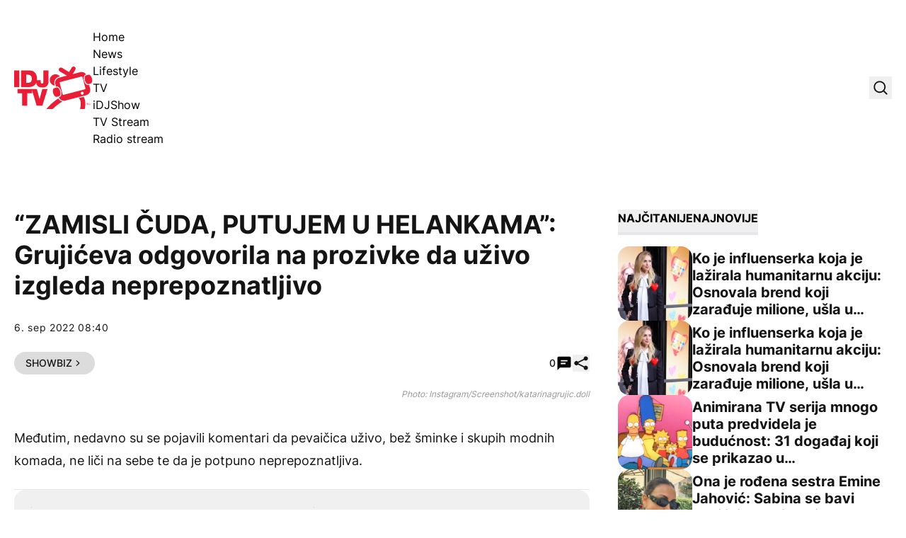

--- FILE ---
content_type: text/html; charset=UTF-8
request_url: https://idjtv.nova.rs/news/showbiz/zamisli-cuda-putujem-u-helankama-grujiceva-odgovorila-na-prozivke-da-uzivo-izgleda-neprepoznatljivo/
body_size: 56369
content:
<!DOCTYPE html><html lang="sr-RS" prefix="og: https://ogp.me/ns#" class="antialiased leading-normal scroll-smooth"><head><script data-no-optimize="1">var litespeed_docref=sessionStorage.getItem("litespeed_docref");litespeed_docref&&(Object.defineProperty(document,"referrer",{get:function(){return litespeed_docref}}),sessionStorage.removeItem("litespeed_docref"));</script> <meta charset="UTF-8"><meta name="viewport" content="width=device-width, initial-scale=1, maximum-scale=2.0"><link rel="preload" href="https://idjtv.nova.rs/app/themes/idj/assets/public/fonts/inter-v12-latin_latin-ext-regular.woff2" as="font"
type="font/woff2" crossorigin><link rel="preload" href="https://idjtv.nova.rs/app/themes/idj/assets/public/fonts/inter-v12-latin_latin-ext-500.woff2" as="font"
type="font/woff2" crossorigin><link rel="preload" href="https://idjtv.nova.rs/app/themes/idj/assets/public/fonts/inter-v12-latin_latin-ext-700.woff2" as="font"
type="font/woff2" crossorigin><link rel="preload" href="https://idjtv.nova.rs/app/themes/idj/assets/public/fonts/inter-v12-latin_latin-ext-800.woff2" as="font"
type="font/woff2" crossorigin><link rel="profile" href="http://gmpg.org/xfn/11"><link rel="pingback" href="https://idjtv.nova.rs/wp/xmlrpc.php"> <script type="litespeed/javascript">window.dataLayer=window.dataLayer||[];function gtag(){dataLayer.push(arguments)}
gtag('consent','default',{ad_storage:"denied",analytics_storage:"denied",functionality_storage:"denied",personalization_storage:"denied",security_storage:"denied",ad_user_data:"denied",ad_personalization:"denied",'wait_for_update':1000})</script> <script type="litespeed/javascript" data-src="https://securepubads.g.doubleclick.net/tag/js/gpt.js"></script> <script type="litespeed/javascript">window.googletag=window.googletag||{cmd:[]};googletag.cmd.push(function(){const mappingBillboard=googletag.sizeMapping().addSize([21,21],[320,100]).addSize([768,21],[[1,1],[728,90]]).addSize([1023,21],[[1,1],[1000,250],[970,250],[970,90],[728,90]]).build();const mappingInfeed1=googletag.sizeMapping().addSize([21,21],[320,100]).addSize([320,21],[[1,1],[320,100],[300,250]]).addSize([340,21],[[1,1],[336,280],[300,250],[320,100]]).addSize([768,21],[[1,1],[728,90]]).addSize([1023,21],[[1,1],[1000,250],[970,250],[970,180],[970,90],[728,90],[1000,500]]).build();const mappingInfeed2=googletag.sizeMapping().addSize([21,21],[320,100]).addSize([320,21],[[1,1],[320,100],[300,250]]).addSize([340,21],[[1,1],[336,280],[300,250],[320,100]]).addSize([768,21],[[1,1],[728,90]]).addSize([1023,21],[[1,1],[1000,250],[970,250],[970,180],[970,90],[728,90],[1000,500]]).build();const mappingInfeed3=googletag.sizeMapping().addSize([21,21],[320,100]).addSize([320,21],[[1,1],[320,100],[300,250]]).addSize([340,21],[[1,1],[336,280],[300,250],[320,100]]).addSize([768,21],[[1,1],[728,90]]).addSize([1023,21],[[1,1],[1000,250],[970,250],[970,180],[970,90],[728,90],[1000,500]]).build();const mappingInText1=googletag.sizeMapping().addSize([21,21],[320,100]).addSize([320,21],[[1,1],[320,100],[300,250],[300,600]]).addSize([340,21],[[1,1],[336,280],[300,250],[320,100]]).addSize([508,21],[[1,1],[300,250],[468,60]]).addSize([1536,21],[[1,1],[300,250],[468,60],[600,200],[600,250]]).build();const mappingInText2=googletag.sizeMapping().addSize([21,21],[320,100]).addSize([320,21],[[1,1],[320,100],[300,250],[300,600]]).addSize([340,21],[[1,1],[336,280],[300,250],[320,100]]).addSize([508,21],[[1,1],[300,250],[468,60]]).addSize([1536,21],[[1,1],[300,250],[468,60],[600,200],[600,250]]).build();const mappingInText3=googletag.sizeMapping().addSize([21,21],[320,100]).addSize([320,21],[[1,1],[320,100],[300,250],[300,600]]).addSize([340,21],[[1,1],[336,280],[300,250],[320,100]]).addSize([508,21],[[1,1],[300,250],[468,60]]).addSize([1536,21],[[1,1],[300,250],[468,60],[600,200],[600,250]]).build();const mappingInText4=googletag.sizeMapping().addSize([21,21],[320,100]).addSize([320,21],[[1,1],[320,100],[300,250],[300,600]]).addSize([340,21],[[1,1],[336,280],[300,250],[320,100]]).addSize([508,21],[[1,1],[300,250],[468,60]]).addSize([1536,21],[[1,1],[300,250],[468,60],[600,200],[600,250]]).build();const mappingInText5=googletag.sizeMapping().addSize([21,21],[320,100]).addSize([320,21],[[1,1],[320,100],[300,250],[300,600]]).addSize([340,21],[[1,1],[336,280],[300,250],[320,100]]).addSize([508,21],[[1,1],[300,250],[468,60]]).addSize([1536,21],[[1,1],[300,250],[468,60],[600,200],[600,250]]).build();const mappingAfterText1=googletag.sizeMapping().addSize([21,21],[320,100]).addSize([320,21],[[1,1],[320,100],[300,250],[300,600]]).addSize([340,21],[[1,1],[336,280],[300,250],[320,100]]).addSize([508,21],[[1,1],[300,250],[468,60]]).addSize([1536,21],[[1,1],[300,250],[468,60],[600,200],[600,250]]).build();const mappingAfterText2=googletag.sizeMapping().addSize([21,21],[320,100]).addSize([320,21],[[1,1],[320,100],[300,250],[300,600]]).addSize([340,21],[[1,1],[336,280],[300,250],[320,100]]).addSize([508,21],[[1,1],[300,250],[468,60]]).addSize([1536,21],[[1,1],[300,250],[468,60],[600,200],[600,250]]).build();const mappingSB1=googletag.sizeMapping().addSize([1023,21],[[1,1],[300,250],[300,600]]).build();const mappingSB2=googletag.sizeMapping().addSize([1023,21],[[1,1],[300,250],[300,600]]).build();const mappingSB3=googletag.sizeMapping().addSize([1023,21],[[1,1],[300,250],[300,600]]).build();const mappingFooter=googletag.sizeMapping().addSize([21,21],[320,100]).addSize([320,21],[320,100]).addSize([768,21],[[728,90],[750,200]]).addSize([1024,21],[[728,90],[750,200],[1000,200],[1000,250]]).build();googletag.defineSlot('/21876124292/IDJ/IDJ-bilbord',[[1,1],[970,90],[970,250],[728,90],[320,100],[1000,250],[1000,90]],'div-gpt-ad-1694418211418-0').defineSizeMapping(mappingBillboard).addService(googletag.pubads());googletag.defineSlot('/21876124292/IDJ/IDJ-sb1',[[1,1],[300,250],[300,600]],'div-gpt-ad-1694418247283-0').defineSizeMapping(mappingSB1).addService(googletag.pubads());googletag.defineSlot('/21876124292/IDJ/IDJ-SB2',[[300,600],[1,1],[300,250]],'div-gpt-ad-1694418284391-0').defineSizeMapping(mappingSB2).addService(googletag.pubads());googletag.defineSlot('/21876124292/IDJ/IDJ-SB3',[[1,1],[300,250],[300,600]],'div-gpt-ad-1694420180567-0').defineSizeMapping(mappingSB3).addService(googletag.pubads());googletag.defineSlot('/21876124292/IDJ/IDJ-InText1',[[1,1],[336,280],[600,200],[320,100],[300,250],[468,60],[600,250]],'div-gpt-ad-1694418312153-0').defineSizeMapping(mappingInText1).addService(googletag.pubads());googletag.defineSlot('/21876124292/IDJ/IDJ-InText2',[[336,280],[600,200],[320,100],[1,1],[300,250],[468,60],[600,250]],'div-gpt-ad-1694418359008-0').defineSizeMapping(mappingInText2).addService(googletag.pubads());googletag.defineSlot('/21876124292/IDJ/IDJ-InText3',[[336,280],[600,200],[320,100],[1,1],[300,250],[468,60],[600,250]],'div-gpt-ad-1694418377994-0').defineSizeMapping(mappingInText3).addService(googletag.pubads());googletag.defineSlot('/21876124292/IDJ/IDJ-InText4',[[336,280],[600,200],[320,100],[1,1],[300,250],[468,60],[600,250]],'div-gpt-ad-1694418397609-0').defineSizeMapping(mappingInText4).addService(googletag.pubads());googletag.defineSlot('/21876124292/IDJ/IDJ-InText5',[[320,100],[336,280],[600,200],[600,250],[300,250],[468,60],[1,1]],'div-gpt-ad-1694418416183-0').defineSizeMapping(mappingInText5).addService(googletag.pubads());googletag.defineSlot('/21876124292/IDJ/IDJ-AfterText1',[[320,100],[1,1],[300,250],[600,250],[600,200]],'div-gpt-ad-1694421664141-0').defineSizeMapping(mappingAfterText1).addService(googletag.pubads());googletag.defineSlot('/21876124292/IDJ/IDJ-AfterText2',[[320,100],[336,280],[600,200],[600,250],[300,250],[468,60],[1,1]],'div-gpt-ad-1694421664142-0').defineSizeMapping(mappingAfterText2).addService(googletag.pubads());googletag.defineSlot('/21876124292/IDJ/IDJ-InFeed1',[[336,280],[320,100],[1,1],[300,250],[728,90],[970,250]],'div-gpt-ad-1694418447840-0').defineSizeMapping(mappingInfeed1).addService(googletag.pubads());googletag.defineSlot('/21876124292/IDJ/IDJ-InFeed2',[[970,250],[336,280],[320,100],[1,1],[300,250],[728,90]],'div-gpt-ad-1694418468615-0').defineSizeMapping(mappingInfeed2).addService(googletag.pubads());googletag.defineSlot('/21876124292/IDJ/IDJ-InFeed3',[[336,280],[970,250],[320,100],[300,250],[728,90],[1,1]],'div-gpt-ad-1694418490336-0').defineSizeMapping(mappingInfeed3).addService(googletag.pubads());googletag.defineSlot('/21876124292/IDJ/IDJ-sticky-footer',[[1000,250],[1,1],[728,90],[750,200],[320,100],[1000,200]],'div-gpt-ad-1694418511707-0').defineSizeMapping(mappingFooter).addService(googletag.pubads());googletag.pubads().enableLazyLoad({fetchMarginPercent:400,renderMarginPercent:200,mobileScaling:2.0});googletag.pubads().setCentering(!0);googletag.pubads().enableSingleRequest();googletag.pubads().collapseEmptyDivs();googletag.enableServices()})</script> <script type="litespeed/javascript" data-src="https://cdn.cookielaw.org/scripttemplates/otSDKStub.js" data-language="sr"
            charset="UTF-8" data-domain-script="7c739fe5-b3ac-4d19-9ec6-5fa1d32f0493"></script> <script type="litespeed/javascript">function OptanonWrapper(){}</script>  <script data-cfasync="false" data-pagespeed-no-defer>var gtm4wp_datalayer_name = "dataLayer";
	var dataLayer = dataLayer || [];</script> <title>“ZAMISLI ČUDA, PUTUJEM U HELANKAMA”: Grujićeva odgovorila na prozivke da uživo izgleda neprepoznatljivo - IDJ TV</title><meta name="description" content="Pevačica Katarina Grujić važi za jednu od najlepših žena na domaćoj muzičkoj sceni, što redovno i dokazuje svojim obajavama na društvenim mrežama."/><meta name="robots" content="follow, index, max-snippet:-1, max-video-preview:-1, max-image-preview:large"/><link rel="canonical" href="https://idjtv.nova.rs/news/showbiz/zamisli-cuda-putujem-u-helankama-grujiceva-odgovorila-na-prozivke-da-uzivo-izgleda-neprepoznatljivo/" /><meta property="og:locale" content="sr_RS" /><meta property="og:type" content="article" /><meta property="og:title" content="“ZAMISLI ČUDA, PUTUJEM U HELANKAMA”: Grujićeva odgovorila na prozivke da uživo izgleda neprepoznatljivo - IDJ TV" /><meta property="og:description" content="Pevačica Katarina Grujić važi za jednu od najlepših žena na domaćoj muzičkoj sceni, što redovno i dokazuje svojim obajavama na društvenim mrežama." /><meta property="og:url" content="https://idjtv.nova.rs/news/showbiz/zamisli-cuda-putujem-u-helankama-grujiceva-odgovorila-na-prozivke-da-uzivo-izgleda-neprepoznatljivo/" /><meta property="og:site_name" content="IDJ TV" /><meta property="article:publisher" content="https://www.facebook.com/idjvideos/" /><meta property="article:tag" content="BEZ SMINKE" /><meta property="article:tag" content="KATARINA GRUJIĆ" /><meta property="article:section" content="Showbiz" /><meta property="fb:app_id" content="286533441541382" /><meta property="og:image" content="https://idjtv.nova.rs/app/uploads/2023/09/jrrw8cdu-169.png" /><meta property="og:image:secure_url" content="https://idjtv.nova.rs/app/uploads/2023/09/jrrw8cdu-169.png" /><meta property="og:image:width" content="1280" /><meta property="og:image:height" content="719" /><meta property="og:image:alt" content="“ZAMISLI ČUDA, PUTUJEM U HELANKAMA”: Grujićeva odgovorila na prozivke da uživo izgleda neprepoznatljivo" /><meta property="og:image:type" content="image/png" /><meta property="article:published_time" content="2022-09-06T08:40:00+02:00" /><meta name="twitter:card" content="summary_large_image" /><meta name="twitter:title" content="“ZAMISLI ČUDA, PUTUJEM U HELANKAMA”: Grujićeva odgovorila na prozivke da uživo izgleda neprepoznatljivo - IDJ TV" /><meta name="twitter:description" content="Pevačica Katarina Grujić važi za jednu od najlepših žena na domaćoj muzičkoj sceni, što redovno i dokazuje svojim obajavama na društvenim mrežama." /><meta name="twitter:site" content="@idjvideos" /><meta name="twitter:creator" content="@idjvideos" /><meta name="twitter:image" content="https://idjtv.nova.rs/app/uploads/2023/09/jrrw8cdu-169.png" /><meta name="twitter:label1" content="Written by" /><meta name="twitter:data1" content="Katarina" /><meta name="twitter:label2" content="Time to read" /><meta name="twitter:data2" content="Less than a minute" /> <script type="application/ld+json" class="rank-math-schema">{"@context":"https://schema.org","@graph":[{"@type":["Organization","Person"],"@id":"https://idjtv.nova.rs/#person","name":"IDJ TV","url":"https://idjtv.nova.rs","sameAs":["https://www.facebook.com/idjvideos/","https://twitter.com/idjvideos"]},{"@type":"WebSite","@id":"https://idjtv.nova.rs/#website","url":"https://idjtv.nova.rs","name":"IDJ TV","publisher":{"@id":"https://idjtv.nova.rs/#person"},"inLanguage":"sr-RS"},{"@type":"ImageObject","@id":"https://idjtv.nova.rs/app/uploads/2023/09/jrrw8cdu-169.png","url":"https://idjtv.nova.rs/app/uploads/2023/09/jrrw8cdu-169.png","width":"1280","height":"719","inLanguage":"sr-RS"},{"@type":"BreadcrumbList","@id":"https://idjtv.nova.rs/news/showbiz/zamisli-cuda-putujem-u-helankama-grujiceva-odgovorila-na-prozivke-da-uzivo-izgleda-neprepoznatljivo/#breadcrumb","itemListElement":[{"@type":"ListItem","position":"1","item":{"@id":"https://idjtv.nova.rs","name":"Po\u010detna"}},{"@type":"ListItem","position":"2","item":{"@id":"https://idjtv.nova.rs/news/","name":"News"}},{"@type":"ListItem","position":"3","item":{"@id":"https://idjtv.nova.rs/news/showbiz/","name":"Showbiz"}},{"@type":"ListItem","position":"4","item":{"@id":"https://idjtv.nova.rs/news/showbiz/zamisli-cuda-putujem-u-helankama-grujiceva-odgovorila-na-prozivke-da-uzivo-izgleda-neprepoznatljivo/","name":"\u201cZAMISLI \u010cUDA, PUTUJEM U HELANKAMA\u201d: Gruji\u0107eva odgovorila na prozivke da u\u017eivo izgleda neprepoznatljivo"}}]},{"@type":"WebPage","@id":"https://idjtv.nova.rs/news/showbiz/zamisli-cuda-putujem-u-helankama-grujiceva-odgovorila-na-prozivke-da-uzivo-izgleda-neprepoznatljivo/#webpage","url":"https://idjtv.nova.rs/news/showbiz/zamisli-cuda-putujem-u-helankama-grujiceva-odgovorila-na-prozivke-da-uzivo-izgleda-neprepoznatljivo/","name":"\u201cZAMISLI \u010cUDA, PUTUJEM U HELANKAMA\u201d: Gruji\u0107eva odgovorila na prozivke da u\u017eivo izgleda neprepoznatljivo - IDJ TV","datePublished":"2022-09-06T08:40:00+02:00","dateModified":"2022-09-06T08:40:00+02:00","isPartOf":{"@id":"https://idjtv.nova.rs/#website"},"primaryImageOfPage":{"@id":"https://idjtv.nova.rs/app/uploads/2023/09/jrrw8cdu-169.png"},"inLanguage":"sr-RS","breadcrumb":{"@id":"https://idjtv.nova.rs/news/showbiz/zamisli-cuda-putujem-u-helankama-grujiceva-odgovorila-na-prozivke-da-uzivo-izgleda-neprepoznatljivo/#breadcrumb"}},{"@type":"Person","@id":"https://idjtv.nova.rs/autor/katarina/","name":"Katarina","url":"https://idjtv.nova.rs/autor/katarina/","image":{"@type":"ImageObject","@id":"https://idjtv.nova.rs/app/litespeed/avatar/bad8e92c878863544e65f8f19fdfa913.jpg?ver=1768401343","url":"https://idjtv.nova.rs/app/litespeed/avatar/bad8e92c878863544e65f8f19fdfa913.jpg?ver=1768401343","caption":"Katarina","inLanguage":"sr-RS"}},{"@type":"NewsArticle","headline":"\u201cZAMISLI \u010cUDA, PUTUJEM U HELANKAMA\u201d: Gruji\u0107eva odgovorila na prozivke da u\u017eivo izgleda neprepoznatljivo -","datePublished":"2022-09-06T08:40:00+02:00","dateModified":"2022-09-06T08:40:00+02:00","articleSection":"Showbiz","author":{"@id":"https://idjtv.nova.rs/autor/katarina/","name":"Katarina"},"publisher":{"@id":"https://idjtv.nova.rs/#person"},"description":"Peva\u010dica Katarina Gruji\u0107 va\u017ei za jednu od najlep\u0161ih \u017eena na doma\u0107oj muzi\u010dkoj sceni, \u0161to redovno i dokazuje svojim obajavama na dru\u0161tvenim mre\u017eama.","name":"\u201cZAMISLI \u010cUDA, PUTUJEM U HELANKAMA\u201d: Gruji\u0107eva odgovorila na prozivke da u\u017eivo izgleda neprepoznatljivo -","@id":"https://idjtv.nova.rs/news/showbiz/zamisli-cuda-putujem-u-helankama-grujiceva-odgovorila-na-prozivke-da-uzivo-izgleda-neprepoznatljivo/#richSnippet","isPartOf":{"@id":"https://idjtv.nova.rs/news/showbiz/zamisli-cuda-putujem-u-helankama-grujiceva-odgovorila-na-prozivke-da-uzivo-izgleda-neprepoznatljivo/#webpage"},"image":{"@id":"https://idjtv.nova.rs/app/uploads/2023/09/jrrw8cdu-169.png"},"inLanguage":"sr-RS","mainEntityOfPage":{"@id":"https://idjtv.nova.rs/news/showbiz/zamisli-cuda-putujem-u-helankama-grujiceva-odgovorila-na-prozivke-da-uzivo-izgleda-neprepoznatljivo/#webpage"}}]}</script> <link rel='dns-prefetch' href='//ug.contentexchange.me' /><link rel="alternate" type="application/rss+xml" title="IDJ TV &raquo; dovod" href="https://idjtv.nova.rs/feed/" /><link rel="alternate" type="application/rss+xml" title="IDJ TV &raquo; dovod komentara" href="https://idjtv.nova.rs/comments/feed/" /><link rel="alternate" type="application/rss+xml" title="IDJ TV &raquo; dovod komentara na “ZAMISLI ČUDA, PUTUJEM U HELANKAMA”: Grujićeva odgovorila na prozivke da uživo izgleda neprepoznatljivo" href="https://idjtv.nova.rs/news/showbiz/zamisli-cuda-putujem-u-helankama-grujiceva-odgovorila-na-prozivke-da-uzivo-izgleda-neprepoznatljivo/feed/" /><link rel="alternate" title="oEmbed (JSON)" type="application/json+oembed" href="https://idjtv.nova.rs/wp-json/oembed/1.0/embed?url=https%3A%2F%2Fidjtv.nova.rs%2Fnews%2Fshowbiz%2Fzamisli-cuda-putujem-u-helankama-grujiceva-odgovorila-na-prozivke-da-uzivo-izgleda-neprepoznatljivo%2F" /><link rel="alternate" title="oEmbed (XML)" type="text/xml+oembed" href="https://idjtv.nova.rs/wp-json/oembed/1.0/embed?url=https%3A%2F%2Fidjtv.nova.rs%2Fnews%2Fshowbiz%2Fzamisli-cuda-putujem-u-helankama-grujiceva-odgovorila-na-prozivke-da-uzivo-izgleda-neprepoznatljivo%2F&#038;format=xml" /><link data-optimized="2" rel="stylesheet" href="https://idjtv.nova.rs/app/litespeed/css/3c8b553a8a7f226a6a618286cbc1394e.css?ver=991df" /> <script type="litespeed/javascript" data-src="https://idjtv.nova.rs/wp/wp-includes/js/jquery/jquery.min.js" id="jquery-core-js"></script> <script type="litespeed/javascript" data-src="https://ug.contentexchange.me/static/tracker.js?ver=6.9" id="ug-ce-js" data-wp-strategy="async"></script> <link rel="EditURI" type="application/rsd+xml" title="RSD" href="https://idjtv.nova.rs/wp/xmlrpc.php?rsd" /><meta name="generator" content="WordPress 6.9" /><link rel='shortlink' href='https://idjtv.nova.rs/?p=6344' /><meta name="BridPlugin" content="site:27531|oauth_token:01110011 01100101 01100011 01110010 01100101 01110100|ver:3.7.9|disable_video_autosave:0|channels:Array|width:16|height:9|autoplay:0|aspect:1|user_id:31891|default_channel:18|ovr_def:1|async_embed:0|google_seo:1|raw_embed:1|disable_shortcode:2|hide_upload_video:1|hide_add_video:1|hide_yt_video:1|hide_manage_playlist:0|hide_manage_outstream:1|hide_manage_carousels:1|unit:29686|unit_width:480|unit_height:270|player:40803|video_image:|onready:|default_exchange_rule:0" /> <script src="https://cdn.onesignal.com/sdks/web/v16/OneSignalSDK.page.js" defer></script> <script type="litespeed/javascript">window.OneSignalDeferred=window.OneSignalDeferred||[];OneSignalDeferred.push(async function(OneSignal){await OneSignal.init({appId:"aff92083-d612-49b1-adde-81d516c590ff",serviceWorkerOverrideForTypical:!0,path:"https://idjtv.nova.rs/app/plugins/onesignal-free-web-push-notifications/sdk_files/",serviceWorkerParam:{scope:"/app/plugins/onesignal-free-web-push-notifications/sdk_files/push/onesignal/"},serviceWorkerPath:"OneSignalSDKWorker.js",})});if(navigator.serviceWorker){navigator.serviceWorker.getRegistrations().then((registrations)=>{registrations.forEach((registration)=>{if(registration.active&&registration.active.scriptURL.includes('OneSignalSDKWorker.js.php')){registration.unregister().then((success)=>{if(success){console.log('OneSignalSW: Successfully unregistered:',registration.active.scriptURL)}else{console.log('OneSignalSW: Failed to unregister:',registration.active.scriptURL)}})}})}).catch((error)=>{console.error('Error fetching service worker registrations:',error)})}</script> 
 <script data-cfasync="false" data-pagespeed-no-defer>var dataLayer_content = {"pageTitle":"“ZAMISLI ČUDA, PUTUJEM U HELANKAMA”: Grujićeva odgovorila na prozivke da uživo izgleda neprepoznatljivo - IDJ TV","pagePostType":"post","pagePostType2":"single-post","pageCategory":["showbiz"],"pageAttributes":["bez-sminke","katarina-grujic"],"pagePostAuthor":"Katarina","postFormat":"standard"};
	dataLayer.push( dataLayer_content );</script> <script data-cfasync="false" data-pagespeed-no-defer>(function(w,d,s,l,i){w[l]=w[l]||[];w[l].push({'gtm.start':
new Date().getTime(),event:'gtm.js'});var f=d.getElementsByTagName(s)[0],
j=d.createElement(s),dl=l!='dataLayer'?'&l='+l:'';j.async=true;j.src=
'//www.googletagmanager.com/gtm.js?id='+i+dl;f.parentNode.insertBefore(j,f);
})(window,document,'script','dataLayer','GTM-TNWQNQMZ');</script> <link rel="apple-touch-icon" sizes="180x180" href="/app/uploads/fbrfg/apple-touch-icon.png"><link rel="icon" type="image/png" sizes="32x32" href="/app/uploads/fbrfg/favicon-32x32.png"><link rel="icon" type="image/png" sizes="16x16" href="/app/uploads/fbrfg/favicon-16x16.png"><link rel="manifest" href="/app/uploads/fbrfg/site.webmanifest"><link rel="mask-icon" href="/app/uploads/fbrfg/safari-pinned-tab.svg" color="#5bbad5"><link rel="shortcut icon" href="/app/uploads/fbrfg/favicon.ico"><meta name="msapplication-TileColor" content="#da532c"><meta name="msapplication-config" content="/app/uploads/fbrfg/browserconfig.xml"><meta name="theme-color" content="#ffffff">         <script type="litespeed/javascript">window._adftrack=Array.isArray(window._adftrack)?window._adftrack:(window._adftrack?[window._adftrack]:[]);window._adftrack.push({HttpHost:'track.adform.net',pm:2577362,pagename:encodeURIComponent('“ZAMISLI ČUDA, PUTUJEM U HELANKAMA”: Grujićeva odgovorila na prozivke da uživo izgleda neprepoznatljivo'),divider:encodeURIComponent('|'),order:{itms:[{categoryname:"Showbiz",productid:"6344",sv1:"IDJ TV",sv2:"post",step:1}]}});(function(){var s=document.createElement('script');s.type='text/javascript';s.async=!0;s.src='https://s2.adform.net/banners/scripts/st/trackpoint-async.js';var x=document.getElementsByTagName('script')[0];x.parentNode.insertBefore(s,x)})()</script> <link rel="icon" href="https://idjtv.nova.rs/app/uploads/2023/09/cropped-favicon-32x32.png" sizes="32x32" /><link rel="icon" href="https://idjtv.nova.rs/app/uploads/2023/09/cropped-favicon-192x192.png" sizes="192x192" /><link rel="apple-touch-icon" href="https://idjtv.nova.rs/app/uploads/2023/09/cropped-favicon-180x180.png" /><meta name="msapplication-TileImage" content="https://idjtv.nova.rs/app/uploads/2023/09/cropped-favicon-270x270.png" />
 <script type="litespeed/javascript" data-src="https://cdn.cookielaw.org/scripttemplates/otSDKStub.js" data-language="sr" charset="UTF-8" data-domain-script="7c739fe5-b3ac-4d19-9ec6-5fa1d32f0493" ></script> <script type="litespeed/javascript">function OptanonWrapper(){}</script></head><body x-data="{shareModal: false, shareModalTitle: '', shareModalLink: '', searchModal: false, stickyFooter: true}" class="wp-singular post-template-default single single-post postid-6344 single-format-standard wp-embed-responsive wp-theme-idj bg-white font-sans"><noscript><iframe data-lazyloaded="1" src="about:blank" data-litespeed-src="https://www.googletagmanager.com/ns.html?id=GTM-TNWQNQMZ" height="0" width="0" style="display:none;visibility:hidden" aria-hidden="true"></iframe></noscript>
 <script type="litespeed/javascript">window.tentacles={apiToken:'nemsd7cnhwrfndcniw9ruwtsc47bqcrb',pageType:"article"}</script> <script type="litespeed/javascript" data-src="https://tentacles.smartocto.com/ten/tentacle.js"></script> <script type="litespeed/javascript">window._ain={id:"2911",page_type:"article",postid:"6344",maincontent:".prose",title:"“ZAMISLI ČUDA, PUTUJEM U HELANKAMA”: Grujićeva odgovorila na prozivke da uživo izgleda neprepoznatljivo",pubdate:"2022-09-06T08:40:00+02:00",authors:"",sections:"Showbiz",tags:"BEZ SMINKE, KATARINA GRUJIĆ",access_level:"free",reader_type:"anonymous",};(function(d,s){var sf=d.createElement(s);sf.type='text/javascript';sf.async=!0;sf.src=(('https:'==d.location.protocol)?'https://d7d3cf2e81d293050033-3dfc0615b0fd7b49143049256703bfce.ssl.cf1.rackcdn.com':'http://t.contentinsights.com')+'/stf.js';var t=d.getElementsByTagName(s)[0];t.parentNode.insertBefore(sf,t)})(document,'script')</script> <script type="litespeed/javascript">function smartoctoVideo(){let videoClass='brid-playing';let videoEl=document.querySelector('[id^="Brid_"]');if(videoEl===null){videoEl=document.querySelector('[id^="TargetVideo_"]');if(videoEl!==null){videoClass='bplr-playing'}}
if(videoEl===null){return}
let hasBeenTriggered=!1;const videoObserver=new MutationObserver((mutations)=>{mutations.forEach((mutation)=>{if(videoEl.classList.contains(videoClass)&&!hasBeenTriggered){const videoID=videoEl.getAttribute("id").split('_').pop();let videoTitle=videoEl.querySelector("[itemprop='name']");if(videoTitle!==null){videoTitle=videoTitle.getAttribute("content")}else{videoTitle=videoEl.querySelector(".bplr-poster-title > div").innerText}
const videoPubDate=document.querySelector("[name='idj-video-published']").value;const videoLink=document.querySelector("[name='idj-video-url']").value;window.tentacles.onVideoPlay({brandId:2912,videoId:videoID,relationId:videoID,title:videoTitle,pubDate:videoPubDate,uri:videoLink,channel:'web'});hasBeenTriggered=!0}})});videoObserver.observe(videoEl,{attributes:!0,attributeFilter:['class']});if(hasBeenTriggered){videoObserver.disconnect()}}
document.addEventListener("DOMContentLiteSpeedLoaded",()=>{smartoctoVideo()})</script> <header class="py-5 lg:pt-10 lg:pb-11"><div class="container flex items-center justify-between"><div class="flex items-center gap-x-[2.125rem]">
<a href="https://idjtv.nova.rs">
<span class="sr-only">IDJ TV</span>
<svg xmlns="http://www.w3.org/2000/svg" class="w-[88px] lg:w-[111px] h-12 lg:h-[60px]"
viewBox="0 0 111 60" fill="none">
<path d="M57.3785 26.9284L56.9413 25.2548C56.3402 22.9446 56.6863 20.5433 57.8885 18.4877C59.109 16.4321 61.0398 14.9586 63.3531 14.3765L64.7011 14.0309C63.2256 12.1572 60.9487 10.9565 58.3804 10.9565C53.9358 10.9565 50.3474 14.5584 50.3474 18.9971C50.3474 23.0901 53.4076 26.4555 57.3785 26.9648V26.9284ZM62.3695 45.0287C57.0689 48.4305 51.2764 53.2329 45.3928 60.0001H54.4458C59.2729 55.2158 63.936 51.814 68.1438 49.3946C65.6847 48.8125 63.6082 47.2298 62.3877 45.0105L62.3695 45.0287ZM98.1809 42.7366L91.004 44.5921C91.6051 44.9741 92.1334 45.4471 92.5341 46.0292C95.1753 49.7948 93.8456 57.1986 93.0624 60.0001H99.7292C100.567 56.1435 101.624 48.3759 98.1809 42.7366Z"
fill="#E91D36"/>
<path d="M0 5.51758H7.26792V29.057H0V5.51758Z" fill="#E91D36"/>
<path d="M9.69043 5.51758H21.6033C29.4541 5.51758 32.241 11.3206 32.241 17.2509C32.241 24.4728 28.4158 29.057 20.1825 29.057H9.69043V5.51758ZM16.9584 23.0175H19.7999C24.3173 23.0175 24.9913 19.3611 24.9913 17.1418C24.9913 15.6501 24.5359 11.5389 19.2717 11.5389H16.9584V23.0175Z"
fill="#E91D36"/>
<path d="M48.5074 20.5799C48.5074 27.0742 45.5747 29.6209 39.6547 29.6209C33.7347 29.6209 31.0024 26.292 31.0024 21.1438V19.161H37.5417V20.5071C37.5417 22.3263 37.5417 23.9999 39.4908 23.9999C41.4398 23.9999 41.2395 21.726 41.2395 20.6709V5.51758H48.5074V20.5799Z"
fill="#E91D36"/>
<path d="M11.3119 37.6977H4.69971V31.6582H25.1737V37.6977H18.5616V55.2158H11.2937V37.6977H11.3119Z"
fill="#E91D36"/>
<path d="M39.8734 55.2157H31.7494L24.7183 31.6763H32.0408L35.9025 45.9564H35.9753L39.7641 31.6763H47.2324L39.8734 55.2157Z"
fill="#E91D36"/>
<path d="M60.2201 42.846L63.3349 41.991C65.2111 41.4634 65.9761 38.28 65.0289 34.86C64.0817 31.4401 61.7866 29.0934 59.9104 29.621L56.7956 30.4759C54.9194 31.0035 54.1544 34.1869 55.1016 37.6069C56.0488 41.0268 58.3439 43.3735 60.2201 42.846Z"
fill="#E91D36"/>
<path d="M105.959 25.9097L105.412 26.0552C105.121 26.128 104.829 26.1826 104.52 26.1826C102.097 26.1826 99.6925 23.5994 98.6725 19.8884C97.5067 15.6317 98.636 11.8843 101.295 11.1384L101.623 11.0475C99.8564 8.46432 96.6141 7.11817 93.4082 7.95496L82.7705 10.7018L86.4682 4.44406C87.3061 3.04333 86.8325 1.22421 85.4117 0.405607C84.0091 -0.412998 82.1876 0.0417829 81.3679 1.4607L77.5973 7.84582L67.506 1.76995C66.1034 0.951344 64.2819 1.40612 63.4622 2.82504C62.6243 4.22576 63.0979 6.04489 64.5187 6.86349L74.5007 12.8666L63.699 15.6498C59.6188 16.7049 57.1779 20.8707 58.2162 24.9274L59.1452 28.4747L59.5641 28.3655C59.8556 28.2927 60.147 28.2382 60.4567 28.2382C62.8793 28.2382 65.2837 30.8213 66.3038 34.5323C67.4696 38.7891 66.3402 42.5365 63.6808 43.2823L63.0797 43.446C64.4458 47.0297 68.3257 49.1035 72.1145 48.1212L101.842 40.4445C105.922 39.3894 108.363 35.2236 107.325 31.167L105.959 25.9279V25.9097ZM96.687 39.6259C95.5941 39.9169 94.4829 39.2621 94.1915 38.1706C93.9182 37.0791 94.574 35.9694 95.6669 35.6784C96.7598 35.3873 97.871 36.0604 98.1624 37.1337C98.4357 38.2252 97.7799 39.3348 96.687 39.6259ZM99.7289 32.2221L70.0015 39.8988C69.3275 40.0807 68.6354 39.6623 68.4714 38.9892L64.4094 23.3265C64.2455 22.6535 64.6462 21.9622 65.3202 21.7985L95.0476 14.1218C95.7216 13.9399 96.4137 14.3583 96.5777 15.0313L100.64 30.694C100.822 31.3671 100.403 32.0583 99.7289 32.2221Z"
fill="#E91D36"/>
<path d="M99.9478 19.5429C100.895 22.9629 103.172 25.3095 105.066 24.782L108.181 23.927C110.075 23.3995 110.841 20.216 109.893 16.7961C108.946 13.3761 106.669 11.0294 104.775 11.557L101.66 12.412C99.7838 12.9395 99.0188 16.123 99.9478 19.5429Z"
fill="#E91D36"/>
<path d="M102.188 51.8323V52.1415H103.062V54.5064H103.408L103.427 52.1597H104.319V51.8323H102.188Z"
fill="#E91D36"/>
<path d="M106.742 51.8506L106.104 53.7061C106.031 53.888 105.977 54.0335 105.958 54.1245C105.958 54.0517 105.904 53.9062 105.831 53.7425L105.212 51.8506H104.683V54.5247H105.011V52.2508L105.794 54.5247H106.104L106.887 52.2872V54.5247H107.215V51.8506H106.742Z"
fill="#E91D36"/>
</svg>
</a><nav class="menu-primarna-navigacija-container"><ul id="menu-primarna-navigacija" class="menu"><li id="menu-item-37370" class="menu-item menu-item-type-post_type menu-item-object-page menu-item-home menu-item-37370"><a href="https://idjtv.nova.rs/">Home</a></li><li id="menu-item-228" class="menu-item menu-item-type-taxonomy menu-item-object-category current-post-ancestor menu-item-228"><a href="https://idjtv.nova.rs/news/">News</a></li><li id="menu-item-229" class="menu-item menu-item-type-taxonomy menu-item-object-category menu-item-229"><a href="https://idjtv.nova.rs/lifestyle/">Lifestyle</a></li><li id="menu-item-2390" class="menu-item menu-item-type-post_type menu-item-object-page menu-item-2390"><a href="https://idjtv.nova.rs/tv/">TV</a></li><li id="menu-item-989" class="menu-item-type-button menu-item-type-button--orange menu-item menu-item-type-taxonomy menu-item-object-category menu-item-989"><a href="https://idjtv.nova.rs/idj-show/">iDJShow</a></li><li id="menu-item-230" class="menu-item-type-button menu-item-type-button--red menu-item menu-item-type-custom menu-item-object-custom menu-item-230"><a href="https://idjtv.nova.rs/tv-stream/">TV Stream</a></li><li id="menu-item-39421" class="menu-item-type-button menu-item-type-button--blue menu-item menu-item-type-post_type menu-item-object-page menu-item-39421"><a href="https://idjtv.nova.rs/radio-stream/">Radio stream</a></li></ul></nav></div><div class="flex items-center justify-end gap-x-8"><div class="flex items-center text-sm font-extrabold text-idj-black">
<span id="weather-icon"></span>
<span id="temp" class="mr-1"></span>
<span id="place"></span></div>
<button type="button" @click="searchModal = !searchModal" class="w-8 h-8 flex items-center justify-center">
<span class="sr-only">Uključite pretragu</span>
<svg xmlns="http://www.w3.org/2000/svg" viewBox="0 0 20 20" fill="currentColor"
class="w-6 h-6 text-idj-black">
<path fill-rule="evenodd"
d="M9 3.5a5.5 5.5 0 100 11 5.5 5.5 0 000-11zM2 9a7 7 0 1112.452 4.391l3.328 3.329a.75.75 0 11-1.06 1.06l-3.329-3.328A7 7 0 012 9z"
clip-rule="evenodd"/>
</svg>
</button></div></div><nav class="menu-primarna-navigacija-mobile-container" x-data="mobileNav">
<button type="button" class="absolute left-0 top-1/2 w-8 h-6 -mt-3 bg-white flex items-center justify-center"
x-on:click="prev" x-show="!atBeginning" x-cloak>
<svg xmlns="http://www.w3.org/2000/svg" viewBox="0 0 20 20" fill="currentColor" class="w-6 h-6">
<path fill-rule="evenodd"
d="M17 10a.75.75 0 01-.75.75H5.612l4.158 3.96a.75.75 0 11-1.04 1.08l-5.5-5.25a.75.75 0 010-1.08l5.5-5.25a.75.75 0 111.04 1.08L5.612 9.25H16.25A.75.75 0 0117 10z"
clip-rule="evenodd"/>
</svg></button><ul id="menu-primarna-navigacija-1" class="menu"><li class="menu-item menu-item-type-post_type menu-item-object-page menu-item-home menu-item-37370"><a href="https://idjtv.nova.rs/">Home</a></li><li class="menu-item menu-item-type-taxonomy menu-item-object-category current-post-ancestor menu-item-228"><a href="https://idjtv.nova.rs/news/">News</a></li><li class="menu-item menu-item-type-taxonomy menu-item-object-category menu-item-229"><a href="https://idjtv.nova.rs/lifestyle/">Lifestyle</a></li><li class="menu-item menu-item-type-post_type menu-item-object-page menu-item-2390"><a href="https://idjtv.nova.rs/tv/">TV</a></li><li class="menu-item-type-button menu-item-type-button--orange menu-item menu-item-type-taxonomy menu-item-object-category menu-item-989"><a href="https://idjtv.nova.rs/idj-show/">iDJShow</a></li><li class="menu-item-type-button menu-item-type-button--red menu-item menu-item-type-custom menu-item-object-custom menu-item-230"><a href="https://idjtv.nova.rs/tv-stream/">TV Stream</a></li><li class="menu-item-type-button menu-item-type-button--blue menu-item menu-item-type-post_type menu-item-object-page menu-item-39421"><a href="https://idjtv.nova.rs/radio-stream/">Radio stream</a></li></ul>        <button type="button" class="absolute right-0 top-1/2 w-8 h-6 -mt-3 bg-white flex items-center justify-center"
x-on:click="next" x-show="!atEnd" x-cloak>
<svg xmlns="http://www.w3.org/2000/svg" viewBox="0 0 20 20" fill="currentColor" class="w-6 h-6">
<path fill-rule="evenodd"
d="M3 10a.75.75 0 01.75-.75h10.638L10.23 5.29a.75.75 0 111.04-1.08l5.5 5.25a.75.75 0 010 1.08l-5.5 5.25a.75.75 0 11-1.04-1.08l4.158-3.96H3.75A.75.75 0 013 10z"
clip-rule="evenodd"/>
</svg>
</button></nav> <script type="litespeed/javascript">document.addEventListener('alpine:init',()=>{Alpine.data('mobileNav',()=>({skip:3,atBeginning:!0,atEnd:!1,init(){document.getElementById('menu-primarna-navigacija-1').addEventListener("scroll",(event)=>{const slider=document.getElementById('menu-primarna-navigacija-1'),scrolled=slider.scrollLeft,width=slider.getBoundingClientRect().width;if(scrolled===0){this.atBeginning=!0;this.atEnd=!1}
if(scrolled>width){this.atBeginning=!1;this.atEnd=!0}
if(scrolled>0&&scrolled<width){this.atBeginning=!1;this.atEnd=!1}})},next(){this.atBeginning=!1;this.to((current,offset)=>current+(offset*this.skip))
this.atEnd=document.getElementById('menu-primarna-navigacija-1').scrollLeft>document.getElementById('menu-primarna-navigacija-1').getBoundingClientRect().width},prev(){this.atEnd=!1;this.to((current,offset)=>current-(offset*this.skip))
this.atBeginning=document.getElementById('menu-primarna-navigacija-1').scrollLeft===0},to(strategy){const slider=document.getElementById('menu-primarna-navigacija-1');let current=slider.scrollLeft
let offset=slider.firstElementChild.getBoundingClientRect().width
slider.scrollTo({left:strategy(current,offset),behavior:'smooth'})}}))})</script> </header><div x-dialog x-model="searchModal" class="relative z-[9999]" x-cloak><div x-dialog:overlay x-transition.opacity class="fixed inset-0 bg-gray-500 bg-opacity-50"></div><div class="fixed inset-0 z-10 overflow-y-auto p-4 sm:p-6 md:p-20"><div x-dialog:panel x-transition
class="mx-auto max-w-xl transform divide-y divide-gray-100 overflow-hidden rounded-xl bg-white shadow-2xl ring-1 ring-black ring-opacity-5 transition-all"><h2 x-dialog:title class="sr-only">Pretraži</h2><form method="get" action="https://idjtv.nova.rs/" class="relative">
<svg class="pointer-events-none absolute left-4 top-3.5 h-5 w-5 text-gray-400" viewBox="0 0 20 20"
fill="currentColor" aria-hidden="true">
<path fill-rule="evenodd"
d="M9 3.5a5.5 5.5 0 100 11 5.5 5.5 0 000-11zM2 9a7 7 0 1112.452 4.391l3.328 3.329a.75.75 0 11-1.06 1.06l-3.329-3.328A7 7 0 012 9z"
clip-rule="evenodd"/>
</svg>
<input type="search" name="s" value=""
class="h-12 w-full border-0 bg-transparent pl-11 pr-4 text-gray-900 placeholder:text-gray-400 focus:ring-0 sm:text-sm"
placeholder="Pretraži..." role="combobox" aria-expanded="false"
aria-controls="options"></form></div></div></div><div class="hidden lg:flex lg:items-center lg:justify-center"><div id='div-gpt-ad-1694418211418-0'> <script type="litespeed/javascript">googletag.cmd.push(function(){googletag.display('div-gpt-ad-1694418211418-0')})</script> </div></div><div class="idj-wrapper"><div class="container overflow-hidden"><nav aria-label="breadcrumbs" class="rank-math-breadcrumb"><p><a href="https://idjtv.nova.rs">Početna</a><span class="separator"> &raquo; </span><a href="https://idjtv.nova.rs/news/">News</a><span class="separator"> &raquo; </span><a href="https://idjtv.nova.rs/news/showbiz/">Showbiz</a></p></nav><div class="grid grid-cols-1 lg:grid-cols-3 gap-5 lg:gap-10 pb-20"><div class="lg:col-span-2"><header class="post-header mb-3.5"><h1 class="text-3xl lg:text-5xl text-idj-black font-bold mb-7">“ZAMISLI ČUDA, PUTUJEM U HELANKAMA”: Grujićeva odgovorila na prozivke da uživo izgleda neprepoznatljivo</h1><div class="flex items-center gap-x-6 text-idj-black tracking-wider text-xs mb-6"><div><time datetime="2022-09-06T08:40:00+02:00">6. sep 2022 08:40</time></div></div><div class="flex items-center justify-between">
<a href="https://idjtv.nova.rs/news/showbiz/" class="flex items-center justify-center gap-x-1 h-8 rounded-2xl px-4 uppercase bg-[#DCDCDC] text-idj-black font-medium text-xs">Showbiz<svg xmlns="http://www.w3.org/2000/svg" viewBox="0 0 20 20" fill="currentColor" class="w-4 h-4"><path fill-rule="evenodd" d="M7.21 14.77a.75.75 0 01.02-1.06L11.168 10 7.23 6.29a.75.75 0 111.04-1.08l4.5 4.25a.75.75 0 010 1.08l-4.5 4.25a.75.75 0 01-1.06-.02z" clip-rule="evenodd" /></svg></a><div class="flex items-center justify-end gap-x-3.5">
<a href="#comments" class="flex items-center gap-x-2">
<span class="text-idj-black text-xs font-medium">0</span>
<svg width="24" height="25" viewBox="0 0 24 25" fill="currentColor"
xmlns="http://www.w3.org/2000/svg"
class="w-6 h-6"
aria-hidden="true">
<path d="M20 2.95117H4C2.897 2.95117 2 3.84817 2 4.95117V22.9512L6 18.9512H20C21.103 18.9512 22 18.0542 22 16.9512V4.95117C22 3.84817 21.103 2.95117 20 2.95117ZM14 13.9512H7V11.9512H14V13.9512ZM17 9.95117H7V7.95117H17V9.95117Z"/>
</svg>
</a>
<button type="button" @click="shareModal = !shareModal; shareModalTitle = '“ZAMISLI ČUDA, PUTUJEM U HELANKAMA”: Grujićeva odgovorila na prozivke da uživo izgleda neprepoznatljivo'; shareModalLink = 'https://idjtv.nova.rs/news/showbiz/zamisli-cuda-putujem-u-helankama-grujiceva-odgovorila-na-prozivke-da-uzivo-izgleda-neprepoznatljivo/';">
<span class="sr-only">Podeli ovaj članak</span>
<svg xmlns="http://www.w3.org/2000/svg" viewBox="0 0 20 20" fill="currentColor"
class="w-6 h-6 text-idj-black">
<path d="M13 4.5a2.5 2.5 0 11.702 1.737L6.97 9.604a2.518 2.518 0 010 .792l6.733 3.367a2.5 2.5 0 11-.671 1.341l-6.733-3.367a2.5 2.5 0 110-3.475l6.733-3.366A2.52 2.52 0 0113 4.5z"/>
</svg>
</button></div></div></header><figure class="mb-10"><div class="aspect-video relative rounded-2xl overflow-hidden">
<img data-lazyloaded="1" src="[data-uri]" width="1024" height="575" data-src="https://idjtv.nova.rs/app/uploads/2023/09/jrrw8cdu-169.png" class="absolute inset-0 w-full h-full object-cover object-center wp-post-image" alt="jrrw8cdu 169" decoding="async" fetchpriority="high" title="“ZAMISLI ČUDA, PUTUJEM U HELANKAMA”: Grujićeva odgovorila na prozivke da uživo izgleda neprepoznatljivo 1"></div><figcaption class="mt-2 text-right text-2xs italic text-[#969696]">Photo: Instagram/Screenshot/katarinagrujic.doll</figcaption></figure><div class="prose prose-lg max-w-none text-idj-black mb-10 prose-hr:hidden"> <script data-cfasync="false" type="text/javascript"
                            src="//services.brid.tv/player/build/brid.min.js"></script> <p>Međutim, nedavno su se pojavili komentari da pevaičica uživo,&nbsp;bež &scaron;minke i skupih modnih komada, ne liči na sebe te da je potpuno neprepoznatljiva.</p><div class='code-block code-block-1' style='text-align: center; display: block; clear: both;'><div id='div-gpt-ad-1694418312153-0' style='margin-bottom: 1.3333333em;'> <script type="litespeed/javascript">googletag.cmd.push(function(){googletag.display('div-gpt-ad-1694418312153-0')})</script> </div></div><hr /><div class="related_container" data-ids="62f24b7061367605010eddae,62d94a0ae6202105125a2b98" data-type="related"><div class="related-single mr-0 row col-xl-6 col-lg-6 col-md-12 col-sm-12 col-12"><div class="related-left pl-0 col-xl-6 col-lg-6 col-md-6 col-sm-6 col-6"><a href="https://idjtv.com/news/showbizz/62f24b7061367605010eddae/raznezila-pratioce-katarina-grujic-ponosno-pokazala-svoju-mezimicu-foto" target="_blank" rel="noopener"><img data-lazyloaded="1" src="[data-uri]" decoding="async" class="img-fluid w-100" data-src="https://media.idj.rtech.rs/uploads/l1kr9dhx-169t.png?caption=Screenshot:%20Instagram/katarinagrujic.doll" alt="katarinagrujic" title="“ZAMISLI ČUDA, PUTUJEM U HELANKAMA”: Grujićeva odgovorila na prozivke da uživo izgleda neprepoznatljivo 2"> </a></div><div class="related-right col-xl-6 col-lg-6 col-md-6 col-sm-6 col-6 p-0 d-flex justify-content-between flex-column"><a class="related-story-text" href="https://idjtv.com/news/showbizz/62f24b7061367605010eddae/raznezila-pratioce-katarina-grujic-ponosno-pokazala-svoju-mezimicu-foto" style="color: #000;font-weight: 700;text-decoration:unset;font-size: 0.9rem" target="_blank" rel="noopener">RAZNEŽILA PRATIOCE: Katarina Grujić ponosno pokazala svoju mezimicu (FOTO) </a></div></div><div class="related-single mr-0 row col-xl-6 col-lg-6 col-md-12 col-sm-12 col-12"><div class="related-left pl-0 col-xl-6 col-lg-6 col-md-6 col-sm-6 col-6"><a href="https://idjtv.com/news/showbizz/62d94a0ae6202105125a2b98/istakla-obline-katarina-grujic-usijala-drustvene-mreze" target="_blank" rel="noopener"><img data-lazyloaded="1" src="[data-uri]" decoding="async" class="img-fluid w-100" data-src="https://media.idj.rtech.rs/uploads/kawcs4wl-169t.png?caption=Photo:%20Instagram/katarinagrujic.doll%0A" alt="katarinagrujic" title="“ZAMISLI ČUDA, PUTUJEM U HELANKAMA”: Grujićeva odgovorila na prozivke da uživo izgleda neprepoznatljivo 3"> </a></div><div class="related-right col-xl-6 col-lg-6 col-md-6 col-sm-6 col-6 p-0 d-flex justify-content-between flex-column"><a class="related-story-text" href="https://idjtv.com/news/showbizz/62d94a0ae6202105125a2b98/istakla-obline-katarina-grujic-usijala-drustvene-mreze" style="color: #000;font-weight: 700;text-decoration:unset;font-size: 0.9rem" target="_blank" rel="noopener">ISTAKLA OBLINE: Katarina Grujić usijala dru&scaron;tvene mreže </a></div></div></div><hr /><p>Nju je ovo itekako iznerviralo, te je re&scaron;ila da odgovori na te prozivke.</p><ul><li><strong>Pisali su da sam neprepoznatljiva, zamisli čuda putujem u helankama i kačketu. Hteli su da napi&scaron;u da sam ružna, &scaron;to se ne bih složila sa njima</strong> &#8211;&nbsp;rekla je <a href="https://idjtv.nova.rs/tags/KATARINA-GRUJIC" target="_blank" rel="noopener">Katarina</a>.</li></ul><p>Grujićeva je nedavno bila na meti paparaca, a tada je uhvaćena u običnijim crnim helankama i majici, a te fotografije pokrenule su lavinu komentara.</p><div class='code-block code-block-15' style='text-align: center; display: block; clear: both;'><div id='div-gpt-ad-1694418359008-0' style='margin-bottom: 1.3333333em;'> <script type="litespeed/javascript">googletag.cmd.push(function(){googletag.display('div-gpt-ad-1694418359008-0')})</script> </div></div></div><div class="flex justify-end mb-12">
<button type="button"
@click="shareModal = !shareModal; shareModalTitle = '“ZAMISLI ČUDA, PUTUJEM U HELANKAMA”: Grujićeva odgovorila na prozivke da uživo izgleda neprepoznatljivo'; shareModalLink = 'https://idjtv.nova.rs/news/showbiz/zamisli-cuda-putujem-u-helankama-grujiceva-odgovorila-na-prozivke-da-uzivo-izgleda-neprepoznatljivo/';"
class="flex items-center justify-center bg-[#F0F0F0] rounded-3xl px-4 h-10 gap-x-4 text-idj-black">
<span class="text-xs font-medium">Podeli</span>
<svg xmlns="http://www.w3.org/2000/svg" viewBox="0 0 20 20" fill="currentColor"
class="w-6 h-6 text-idj-black">
<path d="M13 4.5a2.5 2.5 0 11.702 1.737L6.97 9.604a2.518 2.518 0 010 .792l6.733 3.367a2.5 2.5 0 11-.671 1.341l-6.733-3.367a2.5 2.5 0 110-3.475l6.733-3.366A2.52 2.52 0 0113 4.5z"/>
</svg>
</button></div><div id="idj-single-tags" class="mb-14"><h4 class="inline-block text-idj-black text-4xl font-bold pb-2 mb-10 border-b-8" style="border-color: rgb(127,78,220);">Tagovi</h4><div class="flex items-center flex-wrap gap-4">
<a class="inline-flex items-center justify-center h-6.5 px-4 uppercase text-idj-black text-2xs font-medium rounded-3xl bg-[#DCDCDC]"
href="https://idjtv.nova.rs/tag/bez-sminke/">BEZ SMINKE</a>
<a class="inline-flex items-center justify-center h-6.5 px-4 uppercase text-idj-black text-2xs font-medium rounded-3xl bg-[#DCDCDC]"
href="https://idjtv.nova.rs/tag/katarina-grujic/">KATARINA GRUJIĆ</a></div></div><div style="border-color: rgb(127,78,220);"><div id="comments"><h4 class="inline-block text-idj-black text-4xl font-bold pb-2 mb-5 border-b-8" style="border-color: rgb(127,78,220);">Komentari&nbsp;(0)</h4><p class="text-base text-idj-black mb-12">Trenutno nema komentara. Budite prvi i ostavite komentar.</p><div id="respond" class="comment-respond"><h3 id="reply-title" class="comment-reply-title">Ostavite odgovor <small><a rel="nofollow" id="cancel-comment-reply-link" href="/news/showbiz/zamisli-cuda-putujem-u-helankama-grujiceva-odgovorila-na-prozivke-da-uzivo-izgleda-neprepoznatljivo/#respond" style="display:none;">Odustani od odgovora</a></small></h3><form action="https://idjtv.nova.rs/wp/wp-comments-post.php" method="post" id="commentform" class="comment-form"><p class="comment-notes"><span id="email-notes">Vaša adresa e-pošte neće biti objavljena.</span> <span class="required-field-message">Neophodna polja su označena <span class="required">*</span></span></p><p class="comment-form-comment"><label for="comment">Komentar <span class="required">*</span></label><textarea id="comment" name="comment" placeholder="Vaš komentar..." cols="45" rows="8" maxlength="65525" required></textarea></p><p class="comment-form-author"><label for="author">Ime <span class="required">*</span></label> <input id="author" name="author" placeholder="Ime i prezime" type="text" value="" size="30" maxlength="245" autocomplete="name" required /></p><p class="comment-form-email"><label for="email">E-pošta <span class="required">*</span></label> <input id="email" name="email" placeholder="Vaša email pošta" type="email" value="" size="30" maxlength="100" aria-describedby="email-notes" autocomplete="email" required /></p><p class="comment-form-cookies-consent"><input id="wp-comment-cookies-consent" name="wp-comment-cookies-consent" type="checkbox" value="yes" /> <label for="wp-comment-cookies-consent">Sačuvaj moje ime, e-poštu i veb mesto u ovom pregledaču veba za sledeći put kada komentarišem.</label></p> <script type="litespeed/javascript">document.addEventListener("DOMContentLiteSpeedLoaded",function(){setTimeout(function(){var e=document.getElementById("cf-turnstile-c-3946799976");e&&!e.innerHTML.trim()&&(turnstile.remove("#cf-turnstile-c-3946799976"),turnstile.render("#cf-turnstile-c-3946799976",{sitekey:"0x4AAAAAAALE5m_r3d5ZNA3j"}))},0)})</script> <p class="form-submit"><span id="cf-turnstile-c-3946799976" class="cf-turnstile cf-turnstile-comments" data-action="wordpress-comment" data-callback="turnstileCommentCallback" data-sitekey="0x4AAAAAAALE5m_r3d5ZNA3j" data-theme="light" data-language="auto" data-appearance="always" data-size="" data-retry="auto" data-retry-interval="1000"></span><br class="cf-turnstile-br cf-turnstile-br-comments"><span class="cf-turnstile-comment" style="pointer-events: none; opacity: 0.5;"><input name="submit" type="submit" id="submit" class="submit" value="Predaj komentar" /></span><script type="litespeed/javascript">document.addEventListener("DOMContentLiteSpeedLoaded",function(){document.body.addEventListener("click",function(event){if(event.target.matches(".comment-reply-link, #cancel-comment-reply-link")){turnstile.reset(".comment-form .cf-turnstile")}})})</script> <input type='hidden' name='comment_post_ID' value='6344' id='comment_post_ID' />
<input type='hidden' name='comment_parent' id='comment_parent' value='0' /></p></form></div></div></div><h4 class="inline-block text-idj-black text-4xl font-bold pb-2 mb-10 border-b-8" style="border-color: rgb(127,78,220);">Najnovije iz&nbsp;Showbiz</h4><div class="grid grid-cols-1 lg:grid-cols-3 gap-8"><article id="post-54730" class="hidden h-full lg:flex flex-col post-54730 post type-post status-publish format-standard has-post-thumbnail hentry category-influence category-news tag-blogerka tag-influenserka tag-kjara-feranji tag-prevara" data-id="54730"><div class="relative aspect-video overflow-hidden rounded-2xl">
<a href="https://idjtv.nova.rs/news/influence/ko-je-influenserka-koja-je-lazirala-humanitarnu-akciju-osnovala-brend-koji-zaradjuje-milione-usla-u-udzbenike-na-prestiznom-univerzitetu-pa-obmanula-javnost/" class="absolute inset-0 z-10">
<span class="sr-only">Ko je influenserka koja je lažirala humanitarnu akciju: Osnovala brend koji zarađuje milione, ušla u udžbenike, pa skandaloznim potezom obmanula javnost!</span>
</a>
<img data-lazyloaded="1" src="[data-uri]" width="620" height="349" data-src="https://idjtv.nova.rs/app/uploads/2024/02/profimedia-0835701426-620x349.jpg" class="absolute inset-0 object-cover object-center w-full h-full wp-post-image" alt="profimedia 0835701426" decoding="async" data-srcset="https://idjtv.nova.rs/app/uploads/2024/02/profimedia-0835701426-620x349.jpg 620w, https://idjtv.nova.rs/app/uploads/2024/02/profimedia-0835701426-840x472.jpg 840w" data-sizes="(max-width: 620px) 100vw, 620px" title="Ko je influenserka koja je lažirala humanitarnu akciju: Osnovala brend koji zarađuje milione, ušla u udžbenike, pa skandaloznim potezom obmanula javnost! 4"></div><div class="pt-6 pb-5 bg-white rounded-b-lg flex flex-col flex-grow"><h3 class="relative z-20 text-base lg:text-2xl text-idj-black font-bold mb-3 lg:mb-5 line-clamp-5">
<a href="https://idjtv.nova.rs/news/influence/ko-je-influenserka-koja-je-lazirala-humanitarnu-akciju-osnovala-brend-koji-zaradjuje-milione-usla-u-udzbenike-na-prestiznom-univerzitetu-pa-obmanula-javnost/">Ko je influenserka koja je lažirala humanitarnu akciju: Osnovala brend koji zarađuje milione, ušla u udžbenike, pa skandaloznim potezom obmanula javnost!</a></h3><div class="flex items-center justify-between mt-auto">
<time datetime="2026-01-15T19:00:44+01:00" class="text-2xs text-idj-grey">Pre&nbsp;6 dana</time>                        <button type="button"
@click="shareModal = !shareModal; shareModalTitle = 'Ko je influenserka koja je lažirala humanitarnu akciju: Osnovala brend koji zarađuje milione, ušla u udžbenike, pa skandaloznim potezom obmanula javnost!'; shareModalLink = 'https://idjtv.nova.rs/news/influence/ko-je-influenserka-koja-je-lazirala-humanitarnu-akciju-osnovala-brend-koji-zaradjuje-milione-usla-u-udzbenike-na-prestiznom-univerzitetu-pa-obmanula-javnost/';">
<span class="sr-only">Podeli ovaj članak</span>
<svg xmlns="http://www.w3.org/2000/svg" viewBox="0 0 20 20" fill="currentColor"
class="w-4 h-4 text-idj-grey">
<path d="M13 4.5a2.5 2.5 0 11.702 1.737L6.97 9.604a2.518 2.518 0 010 .792l6.733 3.367a2.5 2.5 0 11-.671 1.341l-6.733-3.367a2.5 2.5 0 110-3.475l6.733-3.366A2.52 2.52 0 0113 4.5z"/>
</svg>
</button></div></div></article><article id="post-54730" class="relative flex lg:hidden items-center gap-x-4 lg:gap-x-7 post-54730 post type-post status-publish format-standard has-post-thumbnail hentry category-influence category-news tag-blogerka tag-influenserka tag-kjara-feranji tag-prevara">
<a href="https://idjtv.nova.rs/news/influence/ko-je-influenserka-koja-je-lazirala-humanitarnu-akciju-osnovala-brend-koji-zaradjuje-milione-usla-u-udzbenike-na-prestiznom-univerzitetu-pa-obmanula-javnost/" class="absolute inset-0 z-10">
<span class="sr-only">Ko je influenserka koja je lažirala humanitarnu akciju: Osnovala brend koji zarađuje milione, ušla u udžbenike, pa skandaloznim potezom obmanula javnost!</span>
</a><div class="w-[7.5rem] h-[7.5rem] relative shrink-0">
<img data-lazyloaded="1" src="[data-uri]" width="150" height="150" data-src="https://idjtv.nova.rs/app/uploads/2024/02/profimedia-0835701426-150x150.jpg" class="rounded-2xl absolute inset-0 w-full h-full object-cover object-center wp-post-image" alt="profimedia 0835701426" decoding="async" data-srcset="https://idjtv.nova.rs/app/uploads/2024/02/profimedia-0835701426-150x150.jpg 150w, https://idjtv.nova.rs/app/uploads/2024/02/profimedia-0835701426-620x620.jpg 620w" data-sizes="(max-width: 150px) 100vw, 150px" title="Ko je influenserka koja je lažirala humanitarnu akciju: Osnovala brend koji zarađuje milione, ušla u udžbenike, pa skandaloznim potezom obmanula javnost! 5"></div><h3 class="text-base lg:text-lg text-idj-black font-bold line-clamp-5">Ko je influenserka koja je lažirala humanitarnu akciju: Osnovala brend koji zarađuje milione, ušla u udžbenike, pa skandaloznim potezom obmanula javnost!</h3></article><article id="post-86007" class="hidden h-full lg:flex flex-col post-86007 post type-post status-publish format-standard has-post-thumbnail hentry category-popcorn category-news tag-animirana-serija tag-buducnost tag-simpsonovi" data-id="86007"><div class="relative aspect-video overflow-hidden rounded-2xl">
<a href="https://idjtv.nova.rs/news/popcorn/simpsonovi-predvidjanje-buducnosti/" class="absolute inset-0 z-10">
<span class="sr-only">Animirana TV serija mnogo puta predvidela je budućnost: 31 događaj koji se prikazao u &#8222;Simpsonovima&#8220;, a potom i OSTVARIO</span>
</a>
<img data-lazyloaded="1" src="[data-uri]" width="620" height="349" data-src="https://idjtv.nova.rs/app/uploads/2025/02/Screenshot-2025-02-20-152606-620x349.png" class="absolute inset-0 object-cover object-center w-full h-full wp-post-image" alt="Screenshot 2025 02 20 152606" decoding="async" data-srcset="https://idjtv.nova.rs/app/uploads/2025/02/Screenshot-2025-02-20-152606-620x349.png 620w, https://idjtv.nova.rs/app/uploads/2025/02/Screenshot-2025-02-20-152606-840x472.png 840w" data-sizes="(max-width: 620px) 100vw, 620px" title="Animirana TV serija mnogo puta predvidela je budućnost: 31 događaj koji se prikazao u &quot;Simpsonovima&quot;, a potom i OSTVARIO 6"></div><div class="pt-6 pb-5 bg-white rounded-b-lg flex flex-col flex-grow"><h3 class="relative z-20 text-base lg:text-2xl text-idj-black font-bold mb-3 lg:mb-5 line-clamp-5">
<a href="https://idjtv.nova.rs/news/popcorn/simpsonovi-predvidjanje-buducnosti/">Animirana TV serija mnogo puta predvidela je budućnost: 31 događaj koji se prikazao u &#8222;Simpsonovima&#8220;, a potom i OSTVARIO</a></h3><div class="flex items-center justify-between mt-auto">
<time datetime="2026-01-15T17:00:57+01:00" class="text-2xs text-idj-grey">Pre&nbsp;6 dana</time>                        <button type="button"
@click="shareModal = !shareModal; shareModalTitle = 'Animirana TV serija mnogo puta predvidela je budućnost: 31 događaj koji se prikazao u &#8222;Simpsonovima&#8220;, a potom i OSTVARIO'; shareModalLink = 'https://idjtv.nova.rs/news/popcorn/simpsonovi-predvidjanje-buducnosti/';">
<span class="sr-only">Podeli ovaj članak</span>
<svg xmlns="http://www.w3.org/2000/svg" viewBox="0 0 20 20" fill="currentColor"
class="w-4 h-4 text-idj-grey">
<path d="M13 4.5a2.5 2.5 0 11.702 1.737L6.97 9.604a2.518 2.518 0 010 .792l6.733 3.367a2.5 2.5 0 11-.671 1.341l-6.733-3.367a2.5 2.5 0 110-3.475l6.733-3.366A2.52 2.52 0 0113 4.5z"/>
</svg>
</button></div></div></article><article id="post-86007" class="relative flex lg:hidden items-center gap-x-4 lg:gap-x-7 post-86007 post type-post status-publish format-standard has-post-thumbnail hentry category-popcorn category-news tag-animirana-serija tag-buducnost tag-simpsonovi">
<a href="https://idjtv.nova.rs/news/popcorn/simpsonovi-predvidjanje-buducnosti/" class="absolute inset-0 z-10">
<span class="sr-only">Animirana TV serija mnogo puta predvidela je budućnost: 31 događaj koji se prikazao u &#8222;Simpsonovima&#8220;, a potom i OSTVARIO</span>
</a><div class="w-[7.5rem] h-[7.5rem] relative shrink-0">
<img data-lazyloaded="1" src="[data-uri]" width="150" height="150" data-src="https://idjtv.nova.rs/app/uploads/2025/02/Screenshot-2025-02-20-152606-150x150.png" class="rounded-2xl absolute inset-0 w-full h-full object-cover object-center wp-post-image" alt="Screenshot 2025 02 20 152606" decoding="async" title="Animirana TV serija mnogo puta predvidela je budućnost: 31 događaj koji se prikazao u &quot;Simpsonovima&quot;, a potom i OSTVARIO 7"></div><h3 class="text-base lg:text-lg text-idj-black font-bold line-clamp-5">Animirana TV serija mnogo puta predvidela je budućnost: 31 događaj koji se prikazao u &#8222;Simpsonovima&#8220;, a potom i OSTVARIO</h3></article><article id="post-86316" class="hidden h-full lg:flex flex-col post-86316 post type-post status-publish format-standard has-post-thumbnail hentry category-showbiz category-news tag-emina-jahovic tag-porodica tag-sestra" data-id="86316"><div class="relative aspect-video overflow-hidden rounded-2xl">
<a href="https://idjtv.nova.rs/news/showbiz/ona-je-rodjena-sestra-emine-jahovic-sabina-se-bavi-ozbiljnim-zanimanjem-a-evo-kako-izgleda-fanovi-tvrde-da-su-kao-bliznakinje-foto/" class="absolute inset-0 z-10">
<span class="sr-only">Ona je rođena sestra Emine Jahović: Sabina se bavi ozbiljnim zanimanjem, a evo kako izgleda &#8211; fanovi tvrde da su kao bliznakinje! (FOTO)</span>
</a>
<img data-lazyloaded="1" src="[data-uri]" width="620" height="349" data-src="https://idjtv.nova.rs/app/uploads/2023/10/yaemina-620x349.png" class="absolute inset-0 object-cover object-center w-full h-full wp-post-image" alt="yaemina" decoding="async" title="Ona je rođena sestra Emine Jahović: Sabina se bavi ozbiljnim zanimanjem, a evo kako izgleda - fanovi tvrde da su kao bliznakinje! (FOTO) 8"></div><div class="pt-6 pb-5 bg-white rounded-b-lg flex flex-col flex-grow"><h3 class="relative z-20 text-base lg:text-2xl text-idj-black font-bold mb-3 lg:mb-5 line-clamp-5">
<a href="https://idjtv.nova.rs/news/showbiz/ona-je-rodjena-sestra-emine-jahovic-sabina-se-bavi-ozbiljnim-zanimanjem-a-evo-kako-izgleda-fanovi-tvrde-da-su-kao-bliznakinje-foto/">Ona je rođena sestra Emine Jahović: Sabina se bavi ozbiljnim zanimanjem, a evo kako izgleda &#8211; fanovi tvrde da su kao bliznakinje! (FOTO)</a></h3><div class="flex items-center justify-between mt-auto">
<time datetime="2026-01-15T11:00:10+01:00" class="text-2xs text-idj-grey">Pre&nbsp;6 dana</time>                        <button type="button"
@click="shareModal = !shareModal; shareModalTitle = 'Ona je rođena sestra Emine Jahović: Sabina se bavi ozbiljnim zanimanjem, a evo kako izgleda &#8211; fanovi tvrde da su kao bliznakinje! (FOTO)'; shareModalLink = 'https://idjtv.nova.rs/news/showbiz/ona-je-rodjena-sestra-emine-jahovic-sabina-se-bavi-ozbiljnim-zanimanjem-a-evo-kako-izgleda-fanovi-tvrde-da-su-kao-bliznakinje-foto/';">
<span class="sr-only">Podeli ovaj članak</span>
<svg xmlns="http://www.w3.org/2000/svg" viewBox="0 0 20 20" fill="currentColor"
class="w-4 h-4 text-idj-grey">
<path d="M13 4.5a2.5 2.5 0 11.702 1.737L6.97 9.604a2.518 2.518 0 010 .792l6.733 3.367a2.5 2.5 0 11-.671 1.341l-6.733-3.367a2.5 2.5 0 110-3.475l6.733-3.366A2.52 2.52 0 0113 4.5z"/>
</svg>
</button></div></div></article><article id="post-86316" class="relative flex lg:hidden items-center gap-x-4 lg:gap-x-7 post-86316 post type-post status-publish format-standard has-post-thumbnail hentry category-showbiz category-news tag-emina-jahovic tag-porodica tag-sestra">
<a href="https://idjtv.nova.rs/news/showbiz/ona-je-rodjena-sestra-emine-jahovic-sabina-se-bavi-ozbiljnim-zanimanjem-a-evo-kako-izgleda-fanovi-tvrde-da-su-kao-bliznakinje-foto/" class="absolute inset-0 z-10">
<span class="sr-only">Ona je rođena sestra Emine Jahović: Sabina se bavi ozbiljnim zanimanjem, a evo kako izgleda &#8211; fanovi tvrde da su kao bliznakinje! (FOTO)</span>
</a><div class="w-[7.5rem] h-[7.5rem] relative shrink-0">
<img data-lazyloaded="1" src="[data-uri]" width="150" height="150" data-src="https://idjtv.nova.rs/app/uploads/2023/10/yaemina-150x150.png" class="rounded-2xl absolute inset-0 w-full h-full object-cover object-center wp-post-image" alt="yaemina" decoding="async" title="Ona je rođena sestra Emine Jahović: Sabina se bavi ozbiljnim zanimanjem, a evo kako izgleda - fanovi tvrde da su kao bliznakinje! (FOTO) 9"></div><h3 class="text-base lg:text-lg text-idj-black font-bold line-clamp-5">Ona je rođena sestra Emine Jahović: Sabina se bavi ozbiljnim zanimanjem, a evo kako izgleda &#8211; fanovi tvrde da su kao bliznakinje! (FOTO)</h3></article><article id="post-103731" class="hidden h-full lg:flex flex-col post-103731 post type-post status-publish format-standard has-post-thumbnail hentry category-astro category-lifestyle tag-dnevni-horoskop tag-horoskop autori-redakcija-idjtv" data-id="103731"><div class="relative aspect-video overflow-hidden rounded-2xl">
<a href="https://idjtv.nova.rs/lifestyle/dnevni-horoskop-za-15-januar-ovnovi-zatvaraju-poglavlje-ribe-biraju-mir/" class="absolute inset-0 z-10">
<span class="sr-only">Dnevni horoskop za 15. januar: Ovnovi zatvaraju poglavlje, Ribe biraju mir</span>
</a>
<img data-lazyloaded="1" src="[data-uri]" width="620" height="349" data-src="https://idjtv.nova.rs/app/uploads/2023/10/profimedia-0295623329-620x349.jpg" class="absolute inset-0 object-cover object-center w-full h-full wp-post-image" alt="par, ljubav, horoskop, astro dejt" decoding="async" data-srcset="https://idjtv.nova.rs/app/uploads/2023/10/profimedia-0295623329-620x349.jpg 620w, https://idjtv.nova.rs/app/uploads/2023/10/profimedia-0295623329-840x472.jpg 840w" data-sizes="(max-width: 620px) 100vw, 620px" title="Dnevni horoskop za 15. januar: Ovnovi zatvaraju poglavlje, Ribe biraju mir 10"></div><div class="pt-6 pb-5 bg-white rounded-b-lg flex flex-col flex-grow"><h3 class="relative z-20 text-base lg:text-2xl text-idj-black font-bold mb-3 lg:mb-5 line-clamp-5">
<a href="https://idjtv.nova.rs/lifestyle/dnevni-horoskop-za-15-januar-ovnovi-zatvaraju-poglavlje-ribe-biraju-mir/">Dnevni horoskop za 15. januar: Ovnovi zatvaraju poglavlje, Ribe biraju mir</a></h3><div class="flex items-center justify-between mt-auto">
<time datetime="2026-01-15T09:00:05+01:00" class="text-2xs text-idj-grey">Pre&nbsp;6 dana</time>                        <button type="button"
@click="shareModal = !shareModal; shareModalTitle = 'Dnevni horoskop za 15. januar: Ovnovi zatvaraju poglavlje, Ribe biraju mir'; shareModalLink = 'https://idjtv.nova.rs/lifestyle/dnevni-horoskop-za-15-januar-ovnovi-zatvaraju-poglavlje-ribe-biraju-mir/';">
<span class="sr-only">Podeli ovaj članak</span>
<svg xmlns="http://www.w3.org/2000/svg" viewBox="0 0 20 20" fill="currentColor"
class="w-4 h-4 text-idj-grey">
<path d="M13 4.5a2.5 2.5 0 11.702 1.737L6.97 9.604a2.518 2.518 0 010 .792l6.733 3.367a2.5 2.5 0 11-.671 1.341l-6.733-3.367a2.5 2.5 0 110-3.475l6.733-3.366A2.52 2.52 0 0113 4.5z"/>
</svg>
</button></div></div></article><article id="post-103731" class="relative flex lg:hidden items-center gap-x-4 lg:gap-x-7 post-103731 post type-post status-publish format-standard has-post-thumbnail hentry category-astro category-lifestyle tag-dnevni-horoskop tag-horoskop autori-redakcija-idjtv">
<a href="https://idjtv.nova.rs/lifestyle/dnevni-horoskop-za-15-januar-ovnovi-zatvaraju-poglavlje-ribe-biraju-mir/" class="absolute inset-0 z-10">
<span class="sr-only">Dnevni horoskop za 15. januar: Ovnovi zatvaraju poglavlje, Ribe biraju mir</span>
</a><div class="w-[7.5rem] h-[7.5rem] relative shrink-0">
<img data-lazyloaded="1" src="[data-uri]" width="150" height="150" data-src="https://idjtv.nova.rs/app/uploads/2023/10/profimedia-0295623329-150x150.jpg" class="rounded-2xl absolute inset-0 w-full h-full object-cover object-center wp-post-image" alt="par, ljubav, horoskop, astro dejt" decoding="async" data-srcset="https://idjtv.nova.rs/app/uploads/2023/10/profimedia-0295623329-150x150.jpg 150w, https://idjtv.nova.rs/app/uploads/2023/10/profimedia-0295623329-620x620.jpg 620w" data-sizes="(max-width: 150px) 100vw, 150px" title="Dnevni horoskop za 15. januar: Ovnovi zatvaraju poglavlje, Ribe biraju mir 11"></div><h3 class="text-base lg:text-lg text-idj-black font-bold line-clamp-5">Dnevni horoskop za 15. januar: Ovnovi zatvaraju poglavlje, Ribe biraju mir</h3></article><article id="post-55033" class="hidden h-full lg:flex flex-col post-55033 post type-post status-publish format-standard has-post-thumbnail hentry category-showbiz category-news tag-djina-dzinovic tag-luna-djogani tag-marija-serifovic tag-nikola-rokvic tag-nikolija tag-nina-djogani tag-sofija-sasic" data-id="55033"><div class="relative aspect-video overflow-hidden rounded-2xl">
<a href="https://idjtv.nova.rs/news/showbiz/naslednici-nasih-velikih-zvezda/" class="absolute inset-0 z-10">
<span class="sr-only">Pod refelktorima od malih nogu: Naslednici naših velikih zvezda stekli su popularnost još u detinjstvu, a onda su izgradili uspešne karijere</span>
</a>
<img data-lazyloaded="1" src="[data-uri]" width="620" height="349" data-src="https://idjtv.nova.rs/app/uploads/2024/02/Pod-refelktorima-od-malih-nogu-620x349.jpg" class="absolute inset-0 object-cover object-center w-full h-full wp-post-image" alt="Pod refelktorima od malih nogu" decoding="async" data-srcset="https://idjtv.nova.rs/app/uploads/2024/02/Pod-refelktorima-od-malih-nogu-620x349.jpg 620w, https://idjtv.nova.rs/app/uploads/2024/02/Pod-refelktorima-od-malih-nogu-300x169.jpg 300w, https://idjtv.nova.rs/app/uploads/2024/02/Pod-refelktorima-od-malih-nogu-1024x576.jpg 1024w, https://idjtv.nova.rs/app/uploads/2024/02/Pod-refelktorima-od-malih-nogu-768x432.jpg 768w, https://idjtv.nova.rs/app/uploads/2024/02/Pod-refelktorima-od-malih-nogu-1536x864.jpg 1536w, https://idjtv.nova.rs/app/uploads/2024/02/Pod-refelktorima-od-malih-nogu-2048x1152.jpg 2048w, https://idjtv.nova.rs/app/uploads/2024/02/Pod-refelktorima-od-malih-nogu-840x472.jpg 840w" data-sizes="(max-width: 620px) 100vw, 620px" title="Pod refelktorima od malih nogu: Naslednici naših velikih zvezda stekli su popularnost još u detinjstvu, a onda su izgradili uspešne karijere 12"></div><div class="pt-6 pb-5 bg-white rounded-b-lg flex flex-col flex-grow"><h3 class="relative z-20 text-base lg:text-2xl text-idj-black font-bold mb-3 lg:mb-5 line-clamp-5">
<a href="https://idjtv.nova.rs/news/showbiz/naslednici-nasih-velikih-zvezda/">Pod refelktorima od malih nogu: Naslednici naših velikih zvezda stekli su popularnost još u detinjstvu, a onda su izgradili uspešne karijere</a></h3><div class="flex items-center justify-between mt-auto">
<time datetime="2026-01-14T19:00:13+01:00" class="text-2xs text-idj-grey">Pre&nbsp;7 dana</time>                        <button type="button"
@click="shareModal = !shareModal; shareModalTitle = 'Pod refelktorima od malih nogu: Naslednici naših velikih zvezda stekli su popularnost još u detinjstvu, a onda su izgradili uspešne karijere'; shareModalLink = 'https://idjtv.nova.rs/news/showbiz/naslednici-nasih-velikih-zvezda/';">
<span class="sr-only">Podeli ovaj članak</span>
<svg xmlns="http://www.w3.org/2000/svg" viewBox="0 0 20 20" fill="currentColor"
class="w-4 h-4 text-idj-grey">
<path d="M13 4.5a2.5 2.5 0 11.702 1.737L6.97 9.604a2.518 2.518 0 010 .792l6.733 3.367a2.5 2.5 0 11-.671 1.341l-6.733-3.367a2.5 2.5 0 110-3.475l6.733-3.366A2.52 2.52 0 0113 4.5z"/>
</svg>
</button></div></div></article><article id="post-55033" class="relative flex lg:hidden items-center gap-x-4 lg:gap-x-7 post-55033 post type-post status-publish format-standard has-post-thumbnail hentry category-showbiz category-news tag-djina-dzinovic tag-luna-djogani tag-marija-serifovic tag-nikola-rokvic tag-nikolija tag-nina-djogani tag-sofija-sasic">
<a href="https://idjtv.nova.rs/news/showbiz/naslednici-nasih-velikih-zvezda/" class="absolute inset-0 z-10">
<span class="sr-only">Pod refelktorima od malih nogu: Naslednici naših velikih zvezda stekli su popularnost još u detinjstvu, a onda su izgradili uspešne karijere</span>
</a><div class="w-[7.5rem] h-[7.5rem] relative shrink-0">
<img data-lazyloaded="1" src="[data-uri]" width="150" height="150" data-src="https://idjtv.nova.rs/app/uploads/2024/02/Pod-refelktorima-od-malih-nogu-150x150.jpg" class="rounded-2xl absolute inset-0 w-full h-full object-cover object-center wp-post-image" alt="Pod refelktorima od malih nogu" decoding="async" data-srcset="https://idjtv.nova.rs/app/uploads/2024/02/Pod-refelktorima-od-malih-nogu-150x150.jpg 150w, https://idjtv.nova.rs/app/uploads/2024/02/Pod-refelktorima-od-malih-nogu-620x620.jpg 620w" data-sizes="(max-width: 150px) 100vw, 150px" title="Pod refelktorima od malih nogu: Naslednici naših velikih zvezda stekli su popularnost još u detinjstvu, a onda su izgradili uspešne karijere 13"></div><h3 class="text-base lg:text-lg text-idj-black font-bold line-clamp-5">Pod refelktorima od malih nogu: Naslednici naših velikih zvezda stekli su popularnost još u detinjstvu, a onda su izgradili uspešne karijere</h3></article><article id="post-54669" class="hidden h-full lg:flex flex-col post-54669 post type-post status-publish format-standard has-post-thumbnail hentry category-influence category-news tag-dzeni-martin tag-lena-stefanovic tag-tamara-kalinic tag-tina-grabez tag-veselen" data-id="54669"><div class="relative aspect-video overflow-hidden rounded-2xl">
<a href="https://idjtv.nova.rs/news/influence/stara-zanimanja-influenseri/" class="absolute inset-0 z-10">
<span class="sr-only">Promoterka, apotekarka, pica majstor: Ovim zanimanjima su se bavili naši influenseri pre nego što su stekli milione fanova</span>
</a>
<img data-lazyloaded="1" src="[data-uri]" width="620" height="349" data-src="https://idjtv.nova.rs/app/uploads/2024/02/shutterstock_2128959116-copy-ac-620x349.jpg" class="absolute inset-0 object-cover object-center w-full h-full wp-post-image" alt="influenser" decoding="async" data-srcset="https://idjtv.nova.rs/app/uploads/2024/02/shutterstock_2128959116-copy-ac-620x349.jpg 620w, https://idjtv.nova.rs/app/uploads/2024/02/shutterstock_2128959116-copy-ac-300x169.jpg 300w, https://idjtv.nova.rs/app/uploads/2024/02/shutterstock_2128959116-copy-ac-1024x576.jpg 1024w, https://idjtv.nova.rs/app/uploads/2024/02/shutterstock_2128959116-copy-ac-768x432.jpg 768w, https://idjtv.nova.rs/app/uploads/2024/02/shutterstock_2128959116-copy-ac-1536x864.jpg 1536w, https://idjtv.nova.rs/app/uploads/2024/02/shutterstock_2128959116-copy-ac-840x472.jpg 840w, https://idjtv.nova.rs/app/uploads/2024/02/shutterstock_2128959116-copy-ac.jpg 2034w" data-sizes="(max-width: 620px) 100vw, 620px" title="Promoterka, apotekarka, pica majstor: Ovim zanimanjima su se bavili naši influenseri pre nego što su stekli milione fanova 14"></div><div class="pt-6 pb-5 bg-white rounded-b-lg flex flex-col flex-grow"><h3 class="relative z-20 text-base lg:text-2xl text-idj-black font-bold mb-3 lg:mb-5 line-clamp-5">
<a href="https://idjtv.nova.rs/news/influence/stara-zanimanja-influenseri/">Promoterka, apotekarka, pica majstor: Ovim zanimanjima su se bavili naši influenseri pre nego što su stekli milione fanova</a></h3><div class="flex items-center justify-between mt-auto">
<time datetime="2026-01-14T17:00:35+01:00" class="text-2xs text-idj-grey">Pre&nbsp;7 dana</time>                        <button type="button"
@click="shareModal = !shareModal; shareModalTitle = 'Promoterka, apotekarka, pica majstor: Ovim zanimanjima su se bavili naši influenseri pre nego što su stekli milione fanova'; shareModalLink = 'https://idjtv.nova.rs/news/influence/stara-zanimanja-influenseri/';">
<span class="sr-only">Podeli ovaj članak</span>
<svg xmlns="http://www.w3.org/2000/svg" viewBox="0 0 20 20" fill="currentColor"
class="w-4 h-4 text-idj-grey">
<path d="M13 4.5a2.5 2.5 0 11.702 1.737L6.97 9.604a2.518 2.518 0 010 .792l6.733 3.367a2.5 2.5 0 11-.671 1.341l-6.733-3.367a2.5 2.5 0 110-3.475l6.733-3.366A2.52 2.52 0 0113 4.5z"/>
</svg>
</button></div></div></article><article id="post-54669" class="relative flex lg:hidden items-center gap-x-4 lg:gap-x-7 post-54669 post type-post status-publish format-standard has-post-thumbnail hentry category-influence category-news tag-dzeni-martin tag-lena-stefanovic tag-tamara-kalinic tag-tina-grabez tag-veselen">
<a href="https://idjtv.nova.rs/news/influence/stara-zanimanja-influenseri/" class="absolute inset-0 z-10">
<span class="sr-only">Promoterka, apotekarka, pica majstor: Ovim zanimanjima su se bavili naši influenseri pre nego što su stekli milione fanova</span>
</a><div class="w-[7.5rem] h-[7.5rem] relative shrink-0">
<img data-lazyloaded="1" src="[data-uri]" width="150" height="150" data-src="https://idjtv.nova.rs/app/uploads/2024/02/shutterstock_2128959116-copy-ac-150x150.jpg" class="rounded-2xl absolute inset-0 w-full h-full object-cover object-center wp-post-image" alt="influenser" decoding="async" data-srcset="https://idjtv.nova.rs/app/uploads/2024/02/shutterstock_2128959116-copy-ac-150x150.jpg 150w, https://idjtv.nova.rs/app/uploads/2024/02/shutterstock_2128959116-copy-ac-620x620.jpg 620w" data-sizes="(max-width: 150px) 100vw, 150px" title="Promoterka, apotekarka, pica majstor: Ovim zanimanjima su se bavili naši influenseri pre nego što su stekli milione fanova 15"></div><h3 class="text-base lg:text-lg text-idj-black font-bold line-clamp-5">Promoterka, apotekarka, pica majstor: Ovim zanimanjima su se bavili naši influenseri pre nego što su stekli milione fanova</h3></article></div><div data-contentexchange-widget="9Q9N8zQdYX5jtozhF" data-contentexchange-source="ug"></div></div><div class="post-sidebar hidden lg:block"><div class="mb-20"><div x-data x-tabs><div x-tabs:list class="flex items-center gap-x-8 lg:gap-x-10 mb-6 lg:mb-4">
<button type="button" x-tabs:tab
:class="$tab.isSelected ? 'border-idj-red text-black' : 'border-transparent text-idj-grey'"
class="text-[1.3125rem]/1 pb-1.5 lg:pb-2 border-b-4 font-bold uppercase transition-all">
Najčitanije            </button>
<button type="button" x-tabs:tab
:class="$tab.isSelected ? 'border-idj-red text-black' : 'border-transparent text-idj-grey'"
class="text-[1.3125rem]/1 pb-1.5 lg:pb-2 border-b-4 font-bold uppercase transition-all">
Najnovije            </button></div><div x-tabs:panels><div x-tabs:panel class="flex flex-col gap-y-4 lg:gap-y-7"><article id="post-54730" class="relative flex items-center gap-x-4 lg:gap-x-7 post-54730 post type-post status-publish format-standard has-post-thumbnail hentry category-influence category-news tag-blogerka tag-influenserka tag-kjara-feranji tag-prevara">
<a href="https://idjtv.nova.rs/news/influence/ko-je-influenserka-koja-je-lazirala-humanitarnu-akciju-osnovala-brend-koji-zaradjuje-milione-usla-u-udzbenike-na-prestiznom-univerzitetu-pa-obmanula-javnost/" class="absolute inset-0 z-10">
<span class="sr-only">Ko je influenserka koja je lažirala humanitarnu akciju: Osnovala brend koji zarađuje milione, ušla u udžbenike, pa skandaloznim potezom obmanula javnost!</span>
</a><div class="w-[6.5625rem] h-[6.5625rem] relative shrink-0">
<img data-lazyloaded="1" src="[data-uri]" width="150" height="150" data-src="https://idjtv.nova.rs/app/uploads/2024/02/profimedia-0835701426-150x150.jpg" class="rounded-2xl absolute inset-0 w-full h-full object-cover object-center wp-post-image" alt="profimedia 0835701426" decoding="async" data-srcset="https://idjtv.nova.rs/app/uploads/2024/02/profimedia-0835701426-150x150.jpg 150w, https://idjtv.nova.rs/app/uploads/2024/02/profimedia-0835701426-620x620.jpg 620w" data-sizes="(max-width: 150px) 100vw, 150px" title="Ko je influenserka koja je lažirala humanitarnu akciju: Osnovala brend koji zarađuje milione, ušla u udžbenike, pa skandaloznim potezom obmanula javnost! 16"></div><h3 class="text-base lg:text-lg text-idj-black font-bold line-clamp-4">Ko je influenserka koja je lažirala humanitarnu akciju: Osnovala brend koji zarađuje milione, ušla u udžbenike, pa skandaloznim potezom obmanula javnost!</h3></article></div><div x-tabs:panel class="flex flex-col gap-y-4 lg:gap-y-7"><article id="post-54730" class="relative flex items-center gap-x-4 lg:gap-x-7 post-54730 post type-post status-publish format-standard has-post-thumbnail hentry category-influence category-news tag-blogerka tag-influenserka tag-kjara-feranji tag-prevara">
<a href="https://idjtv.nova.rs/news/influence/ko-je-influenserka-koja-je-lazirala-humanitarnu-akciju-osnovala-brend-koji-zaradjuje-milione-usla-u-udzbenike-na-prestiznom-univerzitetu-pa-obmanula-javnost/" class="absolute inset-0 z-10">
<span class="sr-only">Ko je influenserka koja je lažirala humanitarnu akciju: Osnovala brend koji zarađuje milione, ušla u udžbenike, pa skandaloznim potezom obmanula javnost!</span>
</a><div class="w-[6.5625rem] h-[6.5625rem] relative shrink-0">
<img data-lazyloaded="1" src="[data-uri]" width="150" height="150" data-src="https://idjtv.nova.rs/app/uploads/2024/02/profimedia-0835701426-150x150.jpg" class="rounded-2xl absolute inset-0 w-full h-full object-cover object-center wp-post-image" alt="profimedia 0835701426" decoding="async" data-srcset="https://idjtv.nova.rs/app/uploads/2024/02/profimedia-0835701426-150x150.jpg 150w, https://idjtv.nova.rs/app/uploads/2024/02/profimedia-0835701426-620x620.jpg 620w" data-sizes="(max-width: 150px) 100vw, 150px" title="Ko je influenserka koja je lažirala humanitarnu akciju: Osnovala brend koji zarađuje milione, ušla u udžbenike, pa skandaloznim potezom obmanula javnost! 17"></div><h3 class="text-base lg:text-lg text-idj-black font-bold line-clamp-4">Ko je influenserka koja je lažirala humanitarnu akciju: Osnovala brend koji zarađuje milione, ušla u udžbenike, pa skandaloznim potezom obmanula javnost!</h3></article><article id="post-86007" class="relative flex items-center gap-x-4 lg:gap-x-7 post-86007 post type-post status-publish format-standard has-post-thumbnail hentry category-popcorn category-news tag-animirana-serija tag-buducnost tag-simpsonovi">
<a href="https://idjtv.nova.rs/news/popcorn/simpsonovi-predvidjanje-buducnosti/" class="absolute inset-0 z-10">
<span class="sr-only">Animirana TV serija mnogo puta predvidela je budućnost: 31 događaj koji se prikazao u &#8222;Simpsonovima&#8220;, a potom i OSTVARIO</span>
</a><div class="w-[6.5625rem] h-[6.5625rem] relative shrink-0">
<img data-lazyloaded="1" src="[data-uri]" width="150" height="150" data-src="https://idjtv.nova.rs/app/uploads/2025/02/Screenshot-2025-02-20-152606-150x150.png" class="rounded-2xl absolute inset-0 w-full h-full object-cover object-center wp-post-image" alt="Screenshot 2025 02 20 152606" decoding="async" title="Animirana TV serija mnogo puta predvidela je budućnost: 31 događaj koji se prikazao u &quot;Simpsonovima&quot;, a potom i OSTVARIO 18"></div><h3 class="text-base lg:text-lg text-idj-black font-bold line-clamp-4">Animirana TV serija mnogo puta predvidela je budućnost: 31 događaj koji se prikazao u &#8222;Simpsonovima&#8220;, a potom i OSTVARIO</h3></article><article id="post-86316" class="relative flex items-center gap-x-4 lg:gap-x-7 post-86316 post type-post status-publish format-standard has-post-thumbnail hentry category-showbiz category-news tag-emina-jahovic tag-porodica tag-sestra">
<a href="https://idjtv.nova.rs/news/showbiz/ona-je-rodjena-sestra-emine-jahovic-sabina-se-bavi-ozbiljnim-zanimanjem-a-evo-kako-izgleda-fanovi-tvrde-da-su-kao-bliznakinje-foto/" class="absolute inset-0 z-10">
<span class="sr-only">Ona je rođena sestra Emine Jahović: Sabina se bavi ozbiljnim zanimanjem, a evo kako izgleda &#8211; fanovi tvrde da su kao bliznakinje! (FOTO)</span>
</a><div class="w-[6.5625rem] h-[6.5625rem] relative shrink-0">
<img data-lazyloaded="1" src="[data-uri]" width="150" height="150" data-src="https://idjtv.nova.rs/app/uploads/2023/10/yaemina-150x150.png" class="rounded-2xl absolute inset-0 w-full h-full object-cover object-center wp-post-image" alt="yaemina" decoding="async" title="Ona je rođena sestra Emine Jahović: Sabina se bavi ozbiljnim zanimanjem, a evo kako izgleda - fanovi tvrde da su kao bliznakinje! (FOTO) 19"></div><h3 class="text-base lg:text-lg text-idj-black font-bold line-clamp-4">Ona je rođena sestra Emine Jahović: Sabina se bavi ozbiljnim zanimanjem, a evo kako izgleda &#8211; fanovi tvrde da su kao bliznakinje! (FOTO)</h3></article><div class="text-center">
<a class="text-[1.3125rem]/1 font-bold uppercase transition-all" href="https://idjtv.nova.rs/najnovije-vesti/">Sve najnovije vesti</a></div></div></div></div></div><div id="custom_html-2" class="widget_text widget widget_custom_html"><div class="textwidget custom-html-widget"><div id='div-gpt-ad-1694418247283-0'> <script type="litespeed/javascript">googletag.cmd.push(function(){googletag.display('div-gpt-ad-1694418247283-0')})</script> </div></div></div><div id="custom_html-3" class="widget_text widget widget_custom_html"><div class="textwidget custom-html-widget"><div id='div-gpt-ad-1694418284391-0'> <script type="litespeed/javascript">googletag.cmd.push(function(){googletag.display('div-gpt-ad-1694418284391-0')})</script> </div></div></div><div id="custom_html-4" class="widget_text widget widget_custom_html"><div class="textwidget custom-html-widget"><div id='div-gpt-ad-1694420180567-0'> <script type="litespeed/javascript">googletag.cmd.push(function(){googletag.display('div-gpt-ad-1694420180567-0')})</script> </div></div></div></div></div></div></div><footer class="bg-idj-black pt-9 pb-14 lg:py-[4.75rem]"><div class="container"><div class="grid grid-cols-2 lg:hidden"><div>
<svg width="111" height="60" viewBox="0 0 111 60" fill="none" xmlns="http://www.w3.org/2000/svg"
class="mb-9 w-[88px] lg:w-[111px] h-12 lg:h-[60px]">
<path d="M57.3785 26.9283L56.9413 25.2547C56.3402 22.9444 56.6863 20.5432 57.8885 18.4876C59.1089 16.432 61.0397 14.9585 63.3531 14.3764L64.701 14.0307C63.2256 12.157 60.9487 10.9564 58.3803 10.9564C53.9358 10.9564 50.3473 14.5583 50.3473 18.9969C50.3473 23.09 53.4075 26.4553 57.3785 26.9647V26.9283ZM62.3695 45.0286C57.0688 48.4303 51.2763 53.2328 45.3928 59.9999H54.4458C59.2728 55.2157 63.936 51.8139 68.1437 49.3945C65.6846 48.8123 63.6081 47.2297 62.3877 45.0104L62.3695 45.0286ZM98.1808 42.7365L91.004 44.592C91.6051 44.974 92.1333 45.447 92.5341 46.0291C95.1753 49.7947 93.8456 57.1985 93.0623 59.9999H99.7291C100.567 56.1434 101.624 48.3758 98.1808 42.7365Z"
fill="white"/>
<path d="M0 5.51758H7.26792V29.057H0V5.51758Z" fill="white"/>
<path d="M9.69055 5.51758H21.6034C29.4542 5.51758 32.2411 11.3206 32.2411 17.2509C32.2411 24.4728 28.4159 29.057 20.1826 29.057H9.69055V5.51758ZM16.9585 23.0175H19.8001C24.3175 23.0175 24.9914 19.3611 24.9914 17.1418C24.9914 15.6501 24.5361 11.5389 19.2718 11.5389H16.9585V23.0175Z"
fill="white"/>
<path d="M48.5074 20.5799C48.5074 27.0742 45.5748 29.6209 39.6548 29.6209C33.7348 29.6209 31.0025 26.2919 31.0025 21.1438V19.161H37.5418V20.5071C37.5418 22.3263 37.5418 23.9999 39.4908 23.9999C41.4399 23.9999 41.2395 21.726 41.2395 20.6709V5.51758H48.5074V20.5799Z"
fill="white"/>
<path d="M11.3119 37.6978H4.69971V31.6583H25.1737V37.6978H18.5616V55.216H11.2937V37.6978H11.3119Z"
fill="white"/>
<path d="M39.8735 55.2159H31.7494L24.7183 31.6765H32.0409L35.9025 45.9566H35.9754L39.7642 31.6765H47.2325L39.8735 55.2159Z"
fill="white"/>
<path d="M60.2201 42.8459L63.3349 41.9909C65.2111 41.4634 65.9761 38.2799 65.0289 34.86C64.0817 31.44 61.7866 29.0933 59.9104 29.6209L56.7956 30.4759C54.9194 31.0034 54.1544 34.1869 55.1016 37.6068C56.0488 41.0268 58.3439 43.3734 60.2201 42.8459Z"
fill="white"/>
<path d="M105.959 25.9097L105.412 26.0552C105.121 26.128 104.829 26.1826 104.52 26.1826C102.097 26.1826 99.6925 23.5994 98.6724 19.8884C97.5067 15.6317 98.636 11.8843 101.295 11.1384L101.623 11.0475C99.8565 8.46432 96.6141 7.11817 93.4082 7.95496L82.7705 10.7018L86.4682 4.44406C87.3061 3.04333 86.8325 1.22421 85.4117 0.405607C84.0091 -0.412998 82.1876 0.0417829 81.3679 1.4607L77.5973 7.84582L67.506 1.76995C66.1034 0.951344 64.2819 1.40612 63.4622 2.82504C62.6243 4.22576 63.0979 6.04489 64.5187 6.86349L74.5007 12.8666L63.699 15.6498C59.6188 16.7049 57.1779 20.8707 58.2162 24.9274L59.1452 28.4747L59.5641 28.3655C59.8556 28.2927 60.147 28.2382 60.4567 28.2382C62.8793 28.2382 65.2837 30.8213 66.3038 34.5323C67.4696 38.7891 66.3402 42.5365 63.6808 43.2823L63.0797 43.446C64.4458 47.0297 68.3257 49.1035 72.1145 48.1212L101.842 40.4445C105.922 39.3894 108.363 35.2236 107.325 31.167L105.959 25.9279V25.9097ZM96.687 39.6259C95.5941 39.9169 94.4829 39.2621 94.1915 38.1706C93.9182 37.0791 94.574 35.9694 95.6669 35.6784C96.7598 35.3873 97.871 36.0604 98.1624 37.1337C98.4357 38.2252 97.7799 39.3348 96.687 39.6259ZM99.7289 32.2221L70.0015 39.8988C69.3275 40.0807 68.6354 39.6623 68.4714 38.9892L64.4094 23.3265C64.2455 22.6535 64.6462 21.9622 65.3202 21.7985L95.0476 14.1218C95.7216 13.9399 96.4138 14.3583 96.5777 15.0313L100.64 30.694C100.822 31.3671 100.403 32.0583 99.7289 32.2221Z"
fill="white"/>
<path d="M99.9476 19.5429C100.895 22.9628 103.172 25.3095 105.066 24.7819L108.181 23.927C110.075 23.3994 110.84 20.2159 109.893 16.796C108.946 13.376 106.669 11.0294 104.775 11.5569L101.66 12.4119C99.7837 12.9395 99.0187 16.1229 99.9476 19.5429Z"
fill="white"/>
<path d="M102.188 51.8323V52.1415H103.062V54.5064H103.409L103.427 52.1597H104.319V51.8323H102.188Z"
fill="white"/>
<path d="M106.742 51.8506L106.104 53.7061C106.031 53.888 105.977 54.0335 105.958 54.1245C105.958 54.0517 105.904 53.9062 105.831 53.7425L105.212 51.8506H104.683V54.5247H105.011V52.2508L105.795 54.5247H106.104L106.887 52.2872V54.5247H107.215V51.8506H106.742Z"
fill="white"/>
</svg><div id="nav_menu-2" class="widget widget_nav_menu"><nav class="menu-footer-1-container" aria-label="Izbornik"><ul id="menu-footer-1" class="menu"><li id="menu-item-991" class="menu-item menu-item-type-post_type menu-item-object-page menu-item-home menu-item-991"><a href="https://idjtv.nova.rs/">Home</a></li><li id="menu-item-992" class="menu-item menu-item-type-taxonomy menu-item-object-category current-post-ancestor menu-item-992"><a href="https://idjtv.nova.rs/news/">News</a></li><li id="menu-item-993" class="menu-item menu-item-type-taxonomy menu-item-object-category menu-item-993"><a href="https://idjtv.nova.rs/lifestyle/">Lifestyle</a></li><li id="menu-item-2391" class="menu-item menu-item-type-post_type menu-item-object-page menu-item-2391"><a href="https://idjtv.nova.rs/tv/">TV</a></li><li id="menu-item-995" class="menu-item menu-item-type-taxonomy menu-item-object-category menu-item-995"><a href="https://idjtv.nova.rs/idj-show/">IDJShow</a></li><li id="menu-item-996" class="menu-item menu-item-type-custom menu-item-object-custom menu-item-996"><a href="#">TV Stream</a></li><li id="menu-item-997" class="menu-item menu-item-type-custom menu-item-object-custom menu-item-997"><a href="#">RADIO Stream</a></li></ul></nav></div></div><div><div class="flex items-center gap-x-5 mt-4.5 mb-10">
<a href="https://www.youtube.com/channel/UCcF7lkZqxzI2asePTbksVdA" rel="nofollow">
<span class="sr-only">YouTube</span>
<svg xmlns="http://www.w3.org/2000/svg" viewBox="0 0 576 512" class="w-6 h-6 text-white"
fill="currentColor">
<path d="M549.655 124.083c-6.281-23.65-24.787-42.276-48.284-48.597C458.781 64 288 64 288 64S117.22 64 74.629 75.486c-23.497 6.322-42.003 24.947-48.284 48.597-11.412 42.867-11.412 132.305-11.412 132.305s0 89.438 11.412 132.305c6.281 23.65 24.787 41.5 48.284 47.821C117.22 448 288 448 288 448s170.78 0 213.371-11.486c23.497-6.321 42.003-24.171 48.284-47.821 11.412-42.867 11.412-132.305 11.412-132.305s0-89.438-11.412-132.305zm-317.51 213.508V175.185l142.739 81.205-142.739 81.201z"/>
</svg>
</a>
<a href="https://www.facebook.com/idjvideos/" rel="nofollow">
<span class="sr-only">Facebook</span>
<svg xmlns="http://www.w3.org/2000/svg" viewBox="0 0 512 512" class="w-6 h-6 text-white"
fill="currentColor">
<path d="M504 256C504 119 393 8 256 8S8 119 8 256c0 123.78 90.69 226.38 209.25 245V327.69h-63V256h63v-54.64c0-62.15 37-96.48 93.67-96.48 27.14 0 55.52 4.84 55.52 4.84v61h-31.28c-30.8 0-40.41 19.12-40.41 38.73V256h68.78l-11 71.69h-57.78V501C413.31 482.38 504 379.78 504 256z"/>
</svg>
</a>
<a href="https://www.instagram.com/idjvideos/?hl=en" rel="nofollow">
<span class="sr-only">Instagram</span>
<svg xmlns="http://www.w3.org/2000/svg" viewBox="0 0 448 512" class="w-6 h-6 text-white"
fill="currentColor">
<path d="M224.1 141c-63.6 0-114.9 51.3-114.9 114.9s51.3 114.9 114.9 114.9S339 319.5 339 255.9 287.7 141 224.1 141zm0 189.6c-41.1 0-74.7-33.5-74.7-74.7s33.5-74.7 74.7-74.7 74.7 33.5 74.7 74.7-33.6 74.7-74.7 74.7zm146.4-194.3c0 14.9-12 26.8-26.8 26.8-14.9 0-26.8-12-26.8-26.8s12-26.8 26.8-26.8 26.8 12 26.8 26.8zm76.1 27.2c-1.7-35.9-9.9-67.7-36.2-93.9-26.2-26.2-58-34.4-93.9-36.2-37-2.1-147.9-2.1-184.9 0-35.8 1.7-67.6 9.9-93.9 36.1s-34.4 58-36.2 93.9c-2.1 37-2.1 147.9 0 184.9 1.7 35.9 9.9 67.7 36.2 93.9s58 34.4 93.9 36.2c37 2.1 147.9 2.1 184.9 0 35.9-1.7 67.7-9.9 93.9-36.2 26.2-26.2 34.4-58 36.2-93.9 2.1-37 2.1-147.8 0-184.8zM398.8 388c-7.8 19.6-22.9 34.7-42.6 42.6-29.5 11.7-99.5 9-132.1 9s-102.7 2.6-132.1-9c-19.6-7.8-34.7-22.9-42.6-42.6-11.7-29.5-9-99.5-9-132.1s-2.6-102.7 9-132.1c7.8-19.6 22.9-34.7 42.6-42.6 29.5-11.7 99.5-9 132.1-9s102.7-2.6 132.1 9c19.6 7.8 34.7 22.9 42.6 42.6 11.7 29.5 9 99.5 9 132.1s2.7 102.7-9 132.1z"/>
</svg>
</a>
<a href="https://twitter.com/idjvideos" rel="nofollow">
<span class="sr-only">X</span>
<svg xmlns="http://www.w3.org/2000/svg" class="w-6 h-6 text-white" viewBox="0 0 512 512"
fill="currentColor">
<path d="M389.2 48h70.6L305.6 224.2 487 464H345L233.7 318.6 106.5 464H35.8L200.7 275.5 26.8 48H172.4L272.9 180.9 389.2 48zM364.4 421.8h39.1L151.1 88h-42L364.4 421.8z"/>
</svg>
</a></div><div id="nav_menu-3" class="widget widget_nav_menu"><nav class="menu-footer-2-container" aria-label="Izbornik"><ul id="menu-footer-2" class="menu"><li id="menu-item-1013" class="menu-item menu-item-type-post_type menu-item-object-page menu-item-1013"><a href="https://idjtv.nova.rs/o-nama/">O nama</a></li><li id="menu-item-1014" class="menu-item menu-item-type-post_type menu-item-object-page menu-item-1014"><a href="https://idjtv.nova.rs/impresum/">Impresum</a></li><li id="menu-item-1015" class="menu-item menu-item-type-post_type menu-item-object-page menu-item-1015"><a href="https://idjtv.nova.rs/marketing/">Marketing</a></li><li id="menu-item-1016" class="menu-item menu-item-type-post_type menu-item-object-page menu-item-1016"><a href="https://idjtv.nova.rs/posao/">Posao</a></li><li id="menu-item-1017" class="menu-item menu-item-type-post_type menu-item-object-page menu-item-1017"><a href="https://idjtv.nova.rs/kontakt/">Kontakt</a></li><li id="menu-item-1018" class="menu-item menu-item-type-post_type menu-item-object-page menu-item-1018"><a href="https://idjtv.nova.rs/pravila-koriscenja/">Pravila korišćenja</a></li><li id="menu-item-1019" class="menu-item menu-item-type-post_type menu-item-object-page menu-item-1019"><a href="https://idjtv.nova.rs/politika-privatnosti/">Politika privatnosti</a></li><li id="menu-item-39418" class="menu-item menu-item-type-post_type menu-item-object-page menu-item-39418"><a href="https://idjtv.nova.rs/kolacici/">Politika kolačića</a></li></ul></nav></div></div></div><div class="hidden lg:grid grid-cols-4"><div>
<svg width="111" height="60" viewBox="0 0 111 60" fill="none" xmlns="http://www.w3.org/2000/svg"
class="mb-7">
<path d="M57.3785 26.9283L56.9413 25.2547C56.3402 22.9444 56.6863 20.5432 57.8885 18.4876C59.1089 16.432 61.0397 14.9585 63.3531 14.3764L64.701 14.0307C63.2256 12.157 60.9487 10.9564 58.3803 10.9564C53.9358 10.9564 50.3473 14.5583 50.3473 18.9969C50.3473 23.09 53.4075 26.4553 57.3785 26.9647V26.9283ZM62.3695 45.0286C57.0688 48.4303 51.2763 53.2328 45.3928 59.9999H54.4458C59.2728 55.2157 63.936 51.8139 68.1437 49.3945C65.6846 48.8123 63.6081 47.2297 62.3877 45.0104L62.3695 45.0286ZM98.1808 42.7365L91.004 44.592C91.6051 44.974 92.1333 45.447 92.5341 46.0291C95.1753 49.7947 93.8456 57.1985 93.0623 59.9999H99.7291C100.567 56.1434 101.624 48.3758 98.1808 42.7365Z"
fill="white"/>
<path d="M0 5.51758H7.26792V29.057H0V5.51758Z" fill="white"/>
<path d="M9.69055 5.51758H21.6034C29.4542 5.51758 32.2411 11.3206 32.2411 17.2509C32.2411 24.4728 28.4159 29.057 20.1826 29.057H9.69055V5.51758ZM16.9585 23.0175H19.8001C24.3175 23.0175 24.9914 19.3611 24.9914 17.1418C24.9914 15.6501 24.5361 11.5389 19.2718 11.5389H16.9585V23.0175Z"
fill="white"/>
<path d="M48.5074 20.5799C48.5074 27.0742 45.5748 29.6209 39.6548 29.6209C33.7348 29.6209 31.0025 26.2919 31.0025 21.1438V19.161H37.5418V20.5071C37.5418 22.3263 37.5418 23.9999 39.4908 23.9999C41.4399 23.9999 41.2395 21.726 41.2395 20.6709V5.51758H48.5074V20.5799Z"
fill="white"/>
<path d="M11.3119 37.6978H4.69971V31.6583H25.1737V37.6978H18.5616V55.216H11.2937V37.6978H11.3119Z"
fill="white"/>
<path d="M39.8735 55.2159H31.7494L24.7183 31.6765H32.0409L35.9025 45.9566H35.9754L39.7642 31.6765H47.2325L39.8735 55.2159Z"
fill="white"/>
<path d="M60.2201 42.8459L63.3349 41.9909C65.2111 41.4634 65.9761 38.2799 65.0289 34.86C64.0817 31.44 61.7866 29.0933 59.9104 29.6209L56.7956 30.4759C54.9194 31.0034 54.1544 34.1869 55.1016 37.6068C56.0488 41.0268 58.3439 43.3734 60.2201 42.8459Z"
fill="white"/>
<path d="M105.959 25.9097L105.412 26.0552C105.121 26.128 104.829 26.1826 104.52 26.1826C102.097 26.1826 99.6925 23.5994 98.6724 19.8884C97.5067 15.6317 98.636 11.8843 101.295 11.1384L101.623 11.0475C99.8565 8.46432 96.6141 7.11817 93.4082 7.95496L82.7705 10.7018L86.4682 4.44406C87.3061 3.04333 86.8325 1.22421 85.4117 0.405607C84.0091 -0.412998 82.1876 0.0417829 81.3679 1.4607L77.5973 7.84582L67.506 1.76995C66.1034 0.951344 64.2819 1.40612 63.4622 2.82504C62.6243 4.22576 63.0979 6.04489 64.5187 6.86349L74.5007 12.8666L63.699 15.6498C59.6188 16.7049 57.1779 20.8707 58.2162 24.9274L59.1452 28.4747L59.5641 28.3655C59.8556 28.2927 60.147 28.2382 60.4567 28.2382C62.8793 28.2382 65.2837 30.8213 66.3038 34.5323C67.4696 38.7891 66.3402 42.5365 63.6808 43.2823L63.0797 43.446C64.4458 47.0297 68.3257 49.1035 72.1145 48.1212L101.842 40.4445C105.922 39.3894 108.363 35.2236 107.325 31.167L105.959 25.9279V25.9097ZM96.687 39.6259C95.5941 39.9169 94.4829 39.2621 94.1915 38.1706C93.9182 37.0791 94.574 35.9694 95.6669 35.6784C96.7598 35.3873 97.871 36.0604 98.1624 37.1337C98.4357 38.2252 97.7799 39.3348 96.687 39.6259ZM99.7289 32.2221L70.0015 39.8988C69.3275 40.0807 68.6354 39.6623 68.4714 38.9892L64.4094 23.3265C64.2455 22.6535 64.6462 21.9622 65.3202 21.7985L95.0476 14.1218C95.7216 13.9399 96.4138 14.3583 96.5777 15.0313L100.64 30.694C100.822 31.3671 100.403 32.0583 99.7289 32.2221Z"
fill="white"/>
<path d="M99.9476 19.5429C100.895 22.9628 103.172 25.3095 105.066 24.7819L108.181 23.927C110.075 23.3994 110.84 20.2159 109.893 16.796C108.946 13.376 106.669 11.0294 104.775 11.5569L101.66 12.4119C99.7837 12.9395 99.0187 16.1229 99.9476 19.5429Z"
fill="white"/>
<path d="M102.188 51.8323V52.1415H103.062V54.5064H103.409L103.427 52.1597H104.319V51.8323H102.188Z"
fill="white"/>
<path d="M106.742 51.8506L106.104 53.7061C106.031 53.888 105.977 54.0335 105.958 54.1245C105.958 54.0517 105.904 53.9062 105.831 53.7425L105.212 51.8506H104.683V54.5247H105.011V52.2508L105.795 54.5247H106.104L106.887 52.2872V54.5247H107.215V51.8506H106.742Z"
fill="white"/>
</svg><p class="text-white text-xs">
&copy; Copyright IDJTV 2002 - 2026.<br>Sva prava zadržana.</p></div><div><div id="nav_menu-2" class="widget widget_nav_menu"><nav class="menu-footer-1-container" aria-label="Izbornik"><ul id="menu-footer-3" class="menu"><li class="menu-item menu-item-type-post_type menu-item-object-page menu-item-home menu-item-991"><a href="https://idjtv.nova.rs/">Home</a></li><li class="menu-item menu-item-type-taxonomy menu-item-object-category current-post-ancestor menu-item-992"><a href="https://idjtv.nova.rs/news/">News</a></li><li class="menu-item menu-item-type-taxonomy menu-item-object-category menu-item-993"><a href="https://idjtv.nova.rs/lifestyle/">Lifestyle</a></li><li class="menu-item menu-item-type-post_type menu-item-object-page menu-item-2391"><a href="https://idjtv.nova.rs/tv/">TV</a></li><li class="menu-item menu-item-type-taxonomy menu-item-object-category menu-item-995"><a href="https://idjtv.nova.rs/idj-show/">IDJShow</a></li><li class="menu-item menu-item-type-custom menu-item-object-custom menu-item-996"><a href="#">TV Stream</a></li><li class="menu-item menu-item-type-custom menu-item-object-custom menu-item-997"><a href="#">RADIO Stream</a></li></ul></nav></div></div><div><div id="nav_menu-3" class="widget widget_nav_menu"><nav class="menu-footer-2-container" aria-label="Izbornik"><ul id="menu-footer-4" class="menu"><li class="menu-item menu-item-type-post_type menu-item-object-page menu-item-1013"><a href="https://idjtv.nova.rs/o-nama/">O nama</a></li><li class="menu-item menu-item-type-post_type menu-item-object-page menu-item-1014"><a href="https://idjtv.nova.rs/impresum/">Impresum</a></li><li class="menu-item menu-item-type-post_type menu-item-object-page menu-item-1015"><a href="https://idjtv.nova.rs/marketing/">Marketing</a></li><li class="menu-item menu-item-type-post_type menu-item-object-page menu-item-1016"><a href="https://idjtv.nova.rs/posao/">Posao</a></li><li class="menu-item menu-item-type-post_type menu-item-object-page menu-item-1017"><a href="https://idjtv.nova.rs/kontakt/">Kontakt</a></li><li class="menu-item menu-item-type-post_type menu-item-object-page menu-item-1018"><a href="https://idjtv.nova.rs/pravila-koriscenja/">Pravila korišćenja</a></li><li class="menu-item menu-item-type-post_type menu-item-object-page menu-item-1019"><a href="https://idjtv.nova.rs/politika-privatnosti/">Politika privatnosti</a></li><li class="menu-item menu-item-type-post_type menu-item-object-page menu-item-39418"><a href="https://idjtv.nova.rs/kolacici/">Politika kolačića</a></li></ul></nav></div></div><div class="text-center"><p class="text-white text-xs mb-3">Pratite nas i na društvenim mrežama</p><div class="flex items-center justify-center gap-x-10">
<a href="https://www.youtube.com/channel/UCcF7lkZqxzI2asePTbksVdA" rel="nofollow">
<span class="sr-only">YouTube</span>
<svg xmlns="http://www.w3.org/2000/svg" viewBox="0 0 576 512" class="w-8 h-8 text-white"
fill="currentColor">
<path d="M549.655 124.083c-6.281-23.65-24.787-42.276-48.284-48.597C458.781 64 288 64 288 64S117.22 64 74.629 75.486c-23.497 6.322-42.003 24.947-48.284 48.597-11.412 42.867-11.412 132.305-11.412 132.305s0 89.438 11.412 132.305c6.281 23.65 24.787 41.5 48.284 47.821C117.22 448 288 448 288 448s170.78 0 213.371-11.486c23.497-6.321 42.003-24.171 48.284-47.821 11.412-42.867 11.412-132.305 11.412-132.305s0-89.438-11.412-132.305zm-317.51 213.508V175.185l142.739 81.205-142.739 81.201z"/>
</svg>
</a>
<a href="https://www.facebook.com/idjvideos/" rel="nofollow">
<span class="sr-only">Facebook</span>
<svg xmlns="http://www.w3.org/2000/svg" viewBox="0 0 512 512" class="w-8 h-8 text-white"
fill="currentColor">
<path d="M504 256C504 119 393 8 256 8S8 119 8 256c0 123.78 90.69 226.38 209.25 245V327.69h-63V256h63v-54.64c0-62.15 37-96.48 93.67-96.48 27.14 0 55.52 4.84 55.52 4.84v61h-31.28c-30.8 0-40.41 19.12-40.41 38.73V256h68.78l-11 71.69h-57.78V501C413.31 482.38 504 379.78 504 256z"/>
</svg>
</a>
<a href="https://www.instagram.com/idjvideos/?hl=en" rel="nofollow">
<span class="sr-only">Instagram</span>
<svg xmlns="http://www.w3.org/2000/svg" viewBox="0 0 448 512" class="w-8 h-8 text-white"
fill="currentColor">
<path d="M224.1 141c-63.6 0-114.9 51.3-114.9 114.9s51.3 114.9 114.9 114.9S339 319.5 339 255.9 287.7 141 224.1 141zm0 189.6c-41.1 0-74.7-33.5-74.7-74.7s33.5-74.7 74.7-74.7 74.7 33.5 74.7 74.7-33.6 74.7-74.7 74.7zm146.4-194.3c0 14.9-12 26.8-26.8 26.8-14.9 0-26.8-12-26.8-26.8s12-26.8 26.8-26.8 26.8 12 26.8 26.8zm76.1 27.2c-1.7-35.9-9.9-67.7-36.2-93.9-26.2-26.2-58-34.4-93.9-36.2-37-2.1-147.9-2.1-184.9 0-35.8 1.7-67.6 9.9-93.9 36.1s-34.4 58-36.2 93.9c-2.1 37-2.1 147.9 0 184.9 1.7 35.9 9.9 67.7 36.2 93.9s58 34.4 93.9 36.2c37 2.1 147.9 2.1 184.9 0 35.9-1.7 67.7-9.9 93.9-36.2 26.2-26.2 34.4-58 36.2-93.9 2.1-37 2.1-147.8 0-184.8zM398.8 388c-7.8 19.6-22.9 34.7-42.6 42.6-29.5 11.7-99.5 9-132.1 9s-102.7 2.6-132.1-9c-19.6-7.8-34.7-22.9-42.6-42.6-11.7-29.5-9-99.5-9-132.1s-2.6-102.7 9-132.1c7.8-19.6 22.9-34.7 42.6-42.6 29.5-11.7 99.5-9 132.1-9s102.7-2.6 132.1 9c19.6 7.8 34.7 22.9 42.6 42.6 11.7 29.5 9 99.5 9 132.1s2.7 102.7-9 132.1z"/>
</svg>
</a>
<a href="https://twitter.com/idjvideos" rel="nofollow">
<span class="sr-only">X</span>
<svg xmlns="http://www.w3.org/2000/svg" class="w-8 h-8 text-white" viewBox="0 0 512 512"
fill="currentColor">
<path d="M389.2 48h70.6L305.6 224.2 487 464H345L233.7 318.6 106.5 464H35.8L200.7 275.5 26.8 48H172.4L272.9 180.9 389.2 48zM364.4 421.8h39.1L151.1 88h-42L364.4 421.8z"/>
</svg>
</a></div></div></div></div></footer><div class="fixed right-0 bottom-0 left-0 text-center z-[99999] bg-black/[.35]" x-show="stickyFooter">
<button @click="stickyFooter = false" type="button"
class="text-white absolute right-2 top-2 w-7 h-7 flex items-center justify-center cursor-pointer z-[100]">
<svg xmlns="http://www.w3.org/2000/svg" viewBox="0 0 20 20" fill="currentColor" class="w-6 h-6">
<path d="M6.28 5.22a.75.75 0 00-1.06 1.06L8.94 10l-3.72 3.72a.75.75 0 101.06 1.06L10 11.06l3.72 3.72a.75.75 0 101.06-1.06L11.06 10l3.72-3.72a.75.75 0 00-1.06-1.06L10 8.94 6.28 5.22z"/>
</svg>
</button><div class="flex items-center justify-center"><div id='div-gpt-ad-1694418511707-0'> <script type="litespeed/javascript">googletag.cmd.push(function(){googletag.display('div-gpt-ad-1694418511707-0')})</script> </div></div></div><div x-dialog x-model="shareModal"
style="display: none"
class="fixed inset-0 overflow-y-auto z-[1000]"><div x-dialog:overlay x-transition.opacity class="fixed inset-0 bg-idj-black/50"></div><div class="fixed inset-0 z-10 overflow-y-auto"><div class="flex min-h-full items-end justify-center p-4 text-center sm:items-center sm:p-0"><div x-dialog:panel
x-transition
class="relative transform overflow-hidden rounded-2xl bg-white px-4 pb-4 pt-5 text-left shadow-xl sm:my-8 w-full sm:max-w-sm sm:p-6"><div><h2 x-dialog:title class="text-lg font-medium text-idj-black text-center">Podeli ovaj članak</h2></div><div class="mt-5 sm:mt-6 flex items-center justify-center gap-x-10">
<button type="button"
@click="window.open('https://www.facebook.com/sharer/sharer.php?u=' + encodeURIComponent(shareModalLink), 'Facebook', 'menubar=no,toolbar=no,resizable=yes,scrollbars=yes,height=400,width=640,top='+(screen.height / 2 - 200) + ',left='+(screen.width / 2 - 320))"
class="inline-flex w-12 h-12 items-center justify-center border border-black/25 rounded-2xl">
<span class="sr-only">Facebook</span>
<svg xmlns="http://www.w3.org/2000/svg" class="w-6 h-6" viewBox="0 0 320 512">
<path d="M279.14 288l14.22-92.66h-88.91v-60.13c0-25.35 12.42-50.06 52.24-50.06h40.42V6.26S260.43 0 225.36 0c-73.22 0-121.08 44.38-121.08 124.72v70.62H22.89V288h81.39v224h100.17V288z"/>
</svg>
</button>
<button type="button"
@click="window.open('https://twitter.com/intent/tweet?text=' + shareModalTitle + '&url=' + encodeURIComponent(shareModalLink), 'Facebook', 'menubar=no,toolbar=no,resizable=yes,scrollbars=yes,height=400,width=640,top='+(screen.height / 2 - 200) + ',left='+(screen.width / 2 - 320))"
class="inline-flex w-12 h-12 items-center justify-center border border-black/25 rounded-2xl">
<span class="sr-only">X</span>
<svg xmlns="http://www.w3.org/2000/svg" class="w-6 h-6" viewBox="0 0 512 512">
<path d="M389.2 48h70.6L305.6 224.2 487 464H345L233.7 318.6 106.5 464H35.8L200.7 275.5 26.8 48H172.4L272.9 180.9 389.2 48zM364.4 421.8h39.1L151.1 88h-42L364.4 421.8z"/>
</svg>
</button></div></div></div></div></div> <script type="speculationrules">{"prefetch":[{"source":"document","where":{"and":[{"href_matches":"/*"},{"not":{"href_matches":["/wp/wp-*.php","/wp/wp-admin/*","/app/uploads/*","/app/*","/app/plugins/*","/app/themes/idj/*","/*\\?(.+)"]}},{"not":{"selector_matches":"a[rel~=\"nofollow\"]"}},{"not":{"selector_matches":".no-prefetch, .no-prefetch a"}}]},"eagerness":"conservative"}]}</script> <script id="wp-i18n-js-after" type="litespeed/javascript">wp.i18n.setLocaleData({'text direction\u0004ltr':['ltr']})</script> <script id="contact-form-7-js-before" type="litespeed/javascript">var wpcf7={"api":{"root":"https:\/\/idjtv.nova.rs\/wp-json\/","namespace":"contact-form-7\/v1"}}</script> <script type="litespeed/javascript" data-src="https://idjtv.nova.rs/app/plugins/duracelltomi-google-tag-manager/dist/js/gtm4wp-contact-form-7-tracker.js" id="gtm4wp-contact-form-7-tracker-js"></script> <script type="litespeed/javascript" data-src="https://idjtv.nova.rs/app/plugins/duracelltomi-google-tag-manager/dist/js/gtm4wp-form-move-tracker.js" id="gtm4wp-form-move-tracker-js"></script> <script id="idj-js-extra" type="litespeed/javascript">var idj={"ajaxURL":"https://idjtv.nova.rs/wp/wp-admin/admin-ajax.php"}</script> <script src="https://idjtv.nova.rs/app/themes/idj/assets/public/js/app.js" id="idj-js"></script> <script src="https://challenges.cloudflare.com/turnstile/v0/api.js?render=explicit" id="cfturnstile-js" defer data-wp-strategy="defer"></script> <script src="https://idjtv.nova.rs/app/plugins/simple-cloudflare-turnstile/js/disable-submit.js" id="cfturnstile-js-js" defer data-wp-strategy="defer"></script> <script type="litespeed/javascript">function b2a(a){var b,c=0,l=0,f="",g=[];if(!a)return a;do{var e=a.charCodeAt(c++);var h=a.charCodeAt(c++);var k=a.charCodeAt(c++);var d=e<<16|h<<8|k;e=63&d>>18;h=63&d>>12;k=63&d>>6;d&=63;g[l++]="ABCDEFGHIJKLMNOPQRSTUVWXYZabcdefghijklmnopqrstuvwxyz0123456789+/=".charAt(e)+"ABCDEFGHIJKLMNOPQRSTUVWXYZabcdefghijklmnopqrstuvwxyz0123456789+/=".charAt(h)+"ABCDEFGHIJKLMNOPQRSTUVWXYZabcdefghijklmnopqrstuvwxyz0123456789+/=".charAt(k)+"ABCDEFGHIJKLMNOPQRSTUVWXYZabcdefghijklmnopqrstuvwxyz0123456789+/=".charAt(d)}while(c<a.length);return f=g.join(""),b=a.length%3,(b?f.slice(0,b-3):f)+"===".slice(b||3)}function a2b(a){var b,c,l,f={},g=0,e=0,h="",k=String.fromCharCode,d=a.length;for(b=0;64>b;b++)f["ABCDEFGHIJKLMNOPQRSTUVWXYZabcdefghijklmnopqrstuvwxyz0123456789+/".charAt(b)]=b;for(c=0;d>c;c++)for(b=f[a.charAt(c)],g=(g<<6)+b,e+=6;8<=e;)((l=255&g>>>(e-=8))||d-2>c)&&(h+=k(l));return h}b64e=function(a){return btoa(encodeURIComponent(a).replace(/%([0-9A-F]{2})/g,function(b,a){return String.fromCharCode("0x"+a)}))};b64d=function(a){return decodeURIComponent(atob(a).split("").map(function(a){return"%"+("00"+a.charCodeAt(0).toString(16)).slice(-2)}).join(""))};ai_front={"insertion_before":"BEFORE","insertion_after":"AFTER","insertion_prepend":"PREPEND CONTENT","insertion_append":"APPEND CONTENT","insertion_replace_content":"REPLACE CONTENT","insertion_replace_element":"REPLACE ELEMENT","visible":"VISIBLE","hidden":"HIDDEN","fallback":"FALLBACK","automatically_placed":"Automatically placed by AdSense Auto ads code","cancel":"Cancel","use":"Use","add":"Add","parent":"Parent","cancel_element_selection":"Cancel element selection","select_parent_element":"Select parent element","css_selector":"CSS selector","use_current_selector":"Use current selector","element":"ELEMENT","path":"PATH","selector":"SELECTOR"};var ai_cookie_js=!0,ai_block_class_def="code-block";if("undefined"!==typeof ai_cookie_js){(function(a,f){"object"===typeof exports&&"undefined"!==typeof module?module.exports=f():"function"===typeof define&&define.amd?define(f):(a="undefined"!==typeof globalThis?globalThis:a||self,function(){var b=a.Cookies,c=a.Cookies=f();c.noConflict=function(){a.Cookies=b;return c}}())})(this,function(){function a(b){for(var c=1;c<arguments.length;c++){var g=arguments[c],e;for(e in g)b[e]=g[e]}return b}function f(b,c){function g(e,d,h){if("undefined"!==typeof document){h=a({},c,h);"number"===typeof h.expires&&(h.expires=new Date(Date.now()+864E5*h.expires));h.expires&&(h.expires=h.expires.toUTCString());e=encodeURIComponent(e).replace(/%(2[346B]|5E|60|7C)/g,decodeURIComponent).replace(/[()]/g,escape);var l="",k;for(k in h)h[k]&&(l+="; "+k,!0!==h[k]&&(l+="="+h[k].split(";")[0]));return document.cookie=e+"="+b.write(d,e)+l}}return Object.create({set:g,get:function(e){if("undefined"!==typeof document&&(!arguments.length||e)){for(var d=document.cookie?document.cookie.split("; "):[],h={},l=0;l<d.length;l++){var k=d[l].split("="),p=k.slice(1).join("=");try{var n=decodeURIComponent(k[0]);h[n]=b.read(p,n);if(e===n)break}catch(q){}}return e?h[e]:h}},remove:function(e,d){g(e,"",a({},d,{expires:-1}))},withAttributes:function(e){return f(this.converter,a({},this.attributes,e))},withConverter:function(e){return f(a({},this.converter,e),this.attributes)}},{attributes:{value:Object.freeze(c)},converter:{value:Object.freeze(b)}})}return f({read:function(b){'"'===b[0]&&(b=b.slice(1,-1));return b.replace(/(%[\dA-F]{2})+/gi,decodeURIComponent)},write:function(b){return encodeURIComponent(b).replace(/%(2[346BF]|3[AC-F]|40|5[BDE]|60|7[BCD])/g,decodeURIComponent)}},{path:"/"})});AiCookies=Cookies.noConflict();function m(a){if(null==a)return a;'"'===a.charAt(0)&&(a=a.slice(1,-1));try{a=JSON.parse(a)}catch(f){}return a}ai_check_block=function(a){var f="undefined"!==typeof ai_debugging;if(null==a)return!0;var b=m(AiCookies.get("aiBLOCKS"));ai_debug_cookie_status="";null==b&&(b={});"undefined"!==typeof ai_delay_showing_pageviews&&(b.hasOwnProperty(a)||(b[a]={}),b[a].hasOwnProperty("d")||(b[a].d=ai_delay_showing_pageviews,f&&console.log("AI CHECK block",a,"NO COOKIE DATA d, delayed for",ai_delay_showing_pageviews,"pageviews")));if(b.hasOwnProperty(a)){for(var c in b[a]){if("x"==c){var g="",e=document.querySelectorAll('span[data-ai-block="'+a+'"]')[0];"aiHash"in e.dataset&&(g=e.dataset.aiHash);e="";b[a].hasOwnProperty("h")&&(e=b[a].h);f&&console.log("AI CHECK block",a,"x cookie hash",e,"code hash",g);var d=new Date;d=b[a][c]-Math.round(d.getTime()/1E3);if(0<d&&e==g)return ai_debug_cookie_status=b="closed for "+d+" s = "+Math.round(1E4*d/3600/24)/1E4+" days",f&&console.log("AI CHECK block",a,b),f&&console.log(""),!1;f&&console.log("AI CHECK block",a,"removing x");ai_set_cookie(a,"x","");b[a].hasOwnProperty("i")||b[a].hasOwnProperty("c")||ai_set_cookie(a,"h","")}else if("d"==c){if(0!=b[a][c])return ai_debug_cookie_status=b="delayed for "+b[a][c]+" pageviews",f&&console.log("AI CHECK block",a,b),f&&console.log(""),!1}else if("i"==c){g="";e=document.querySelectorAll('span[data-ai-block="'+a+'"]')[0];"aiHash"in e.dataset&&(g=e.dataset.aiHash);e="";b[a].hasOwnProperty("h")&&(e=b[a].h);f&&console.log("AI CHECK block",a,"i cookie hash",e,"code hash",g);if(0==b[a][c]&&e==g)return ai_debug_cookie_status=b="max impressions reached",f&&console.log("AI CHECK block",a,b),f&&console.log(""),!1;if(0>b[a][c]&&e==g){d=new Date;d=-b[a][c]-Math.round(d.getTime()/1E3);if(0<d)return ai_debug_cookie_status=b="max imp. reached ("+Math.round(1E4*d/24/3600)/1E4+" days = "+d+" s)",f&&console.log("AI CHECK block",a,b),f&&console.log(""),!1;f&&console.log("AI CHECK block",a,"removing i");ai_set_cookie(a,"i","");b[a].hasOwnProperty("c")||b[a].hasOwnProperty("x")||(f&&console.log("AI CHECK block",a,"cookie h removed"),ai_set_cookie(a,"h",""))}}if("ipt"==c&&0==b[a][c]&&(d=new Date,g=Math.round(d.getTime()/1E3),d=b[a].it-g,0<d))return ai_debug_cookie_status=b="max imp. per time reached ("+Math.round(1E4*d/24/3600)/1E4+" days = "+d+" s)",f&&console.log("AI CHECK block",a,b),f&&console.log(""),!1;if("c"==c){g="";e=document.querySelectorAll('span[data-ai-block="'+a+'"]')[0];"aiHash"in e.dataset&&(g=e.dataset.aiHash);e="";b[a].hasOwnProperty("h")&&(e=b[a].h);f&&console.log("AI CHECK block",a,"c cookie hash",e,"code hash",g);if(0==b[a][c]&&e==g)return ai_debug_cookie_status=b="max clicks reached",f&&console.log("AI CHECK block",a,b),f&&console.log(""),!1;if(0>b[a][c]&&e==g){d=new Date;d=-b[a][c]-Math.round(d.getTime()/1E3);if(0<d)return ai_debug_cookie_status=b="max clicks reached ("+Math.round(1E4*d/24/3600)/1E4+" days = "+d+" s)",f&&console.log("AI CHECK block",a,b),f&&console.log(""),!1;f&&console.log("AI CHECK block",a,"removing c");ai_set_cookie(a,"c","");b[a].hasOwnProperty("i")||b[a].hasOwnProperty("x")||(f&&console.log("AI CHECK block",a,"cookie h removed"),ai_set_cookie(a,"h",""))}}if("cpt"==c&&0==b[a][c]&&(d=new Date,g=Math.round(d.getTime()/1E3),d=b[a].ct-g,0<d))return ai_debug_cookie_status=b="max clicks per time reached ("+Math.round(1E4*d/24/3600)/1E4+" days = "+d+" s)",f&&console.log("AI CHECK block",a,b),f&&console.log(""),!1}if(b.hasOwnProperty("G")&&b.G.hasOwnProperty("cpt")&&0==b.G.cpt&&(d=new Date,g=Math.round(d.getTime()/1E3),d=b.G.ct-g,0<d))return ai_debug_cookie_status=b="max global clicks per time reached ("+Math.round(1E4*d/24/3600)/1E4+" days = "+d+" s)",f&&console.log("AI CHECK GLOBAL",b),f&&console.log(""),!1}ai_debug_cookie_status="OK";f&&console.log("AI CHECK block",a,"OK");f&&console.log("");return!0};ai_check_and_insert_block=function(a,f){var b="undefined"!==typeof ai_debugging;if(null==a)return!0;var c=document.getElementsByClassName(f);if(c.length){c=c[0];var g=c.closest("."+ai_block_class_def),e=ai_check_block(a);!e&&0!=parseInt(c.getAttribute("limits-fallback"))&&c.hasAttribute("data-fallback-code")&&(b&&console.log("AI CHECK FAILED, INSERTING FALLBACK BLOCK",c.getAttribute("limits-fallback")),c.setAttribute("data-code",c.getAttribute("data-fallback-code")),null!=g&&g.hasAttribute("data-ai")&&c.hasAttribute("fallback-tracking")&&c.hasAttribute("fallback_level")&&g.setAttribute("data-ai-"+c.getAttribute("fallback_level"),c.getAttribute("fallback-tracking")),e=!0);c.removeAttribute("data-selector");e?(ai_insert_code(c),g&&(b=g.querySelectorAll(".ai-debug-block"),b.length&&(g.classList.remove("ai-list-block"),g.classList.remove("ai-list-block-ip"),g.classList.remove("ai-list-block-filter"),g.style.visibility="",g.classList.contains("ai-remove-position")&&(g.style.position="")))):(b=c.closest("div[data-ai]"),null!=b&&"undefined"!=typeof b.getAttribute("data-ai")&&(e=JSON.parse(b64d(b.getAttribute("data-ai"))),"undefined"!==typeof e&&e.constructor===Array&&(e[1]="",b.setAttribute("data-ai",b64e(JSON.stringify(e))))),g&&(b=g.querySelectorAll(".ai-debug-block"),b.length&&(g.classList.remove("ai-list-block"),g.classList.remove("ai-list-block-ip"),g.classList.remove("ai-list-block-filter"),g.style.visibility="",g.classList.contains("ai-remove-position")&&(g.style.position=""))));c.classList.remove(f)}c=document.querySelectorAll("."+f+"-dbg");g=0;for(b=c.length;g<b;g++)e=c[g],e.querySelector(".ai-status").textContent=ai_debug_cookie_status,e.querySelector(".ai-cookie-data").textContent=ai_get_cookie_text(a),e.classList.remove(f+"-dbg")};ai_load_cookie=function(){var a="undefined"!==typeof ai_debugging,f=m(AiCookies.get("aiBLOCKS"));null==f&&(f={},a&&console.log("AI COOKIE NOT PRESENT"));a&&console.log("AI COOKIE LOAD",f);return f};ai_set_cookie=function(a,f,b){var c="undefined"!==typeof ai_debugging;c&&console.log("AI COOKIE SET block:",a,"property:",f,"value:",b);var g=ai_load_cookie();if(""===b){if(g.hasOwnProperty(a)){delete g[a][f];a:{f=g[a];for(e in f)if(f.hasOwnProperty(e)){var e=!1;break a}e=!0}e&&delete g[a]}}else g.hasOwnProperty(a)||(g[a]={}),g[a][f]=b;0===Object.keys(g).length&&g.constructor===Object?(AiCookies.remove("aiBLOCKS"),c&&console.log("AI COOKIE REMOVED")):AiCookies.set("aiBLOCKS",JSON.stringify(g),{expires:365,path:"/"});if(c)if(a=m(AiCookies.get("aiBLOCKS")),"undefined"!=typeof a){console.log("AI COOKIE NEW",a);console.log("AI COOKIE DATA:");for(var d in a){for(var h in a[d])"x"==h?(c=new Date,c=a[d][h]-Math.round(c.getTime()/1E3),console.log("  BLOCK",d,"closed for",c,"s = ",Math.round(1E4*c/3600/24)/1E4,"days")):"d"==h?console.log("  BLOCK",d,"delayed for",a[d][h],"pageviews"):"e"==h?console.log("  BLOCK",d,"show every",a[d][h],"pageviews"):"i"==h?(e=a[d][h],0<=e?console.log("  BLOCK",d,a[d][h],"impressions until limit"):(c=new Date,c=-e-Math.round(c.getTime()/1E3),console.log("  BLOCK",d,"max impressions, closed for",c,"s =",Math.round(1E4*c/3600/24)/1E4,"days"))):"ipt"==h?console.log("  BLOCK",d,a[d][h],"impressions until limit per time period"):"it"==h?(c=new Date,c=a[d][h]-Math.round(c.getTime()/1E3),console.log("  BLOCK",d,"impressions limit expiration in",c,"s =",Math.round(1E4*c/3600/24)/1E4,"days")):"c"==h?(e=a[d][h],0<=e?console.log("  BLOCK",d,e,"clicks until limit"):(c=new Date,c=-e-Math.round(c.getTime()/1E3),console.log("  BLOCK",d,"max clicks, closed for",c,"s =",Math.round(1E4*c/3600/24)/1E4,"days"))):"cpt"==h?console.log("  BLOCK",d,a[d][h],"clicks until limit per time period"):"ct"==h?(c=new Date,c=a[d][h]-Math.round(c.getTime()/1E3),console.log("  BLOCK",d,"clicks limit expiration in ",c,"s =",Math.round(1E4*c/3600/24)/1E4,"days")):"h"==h?console.log("  BLOCK",d,"hash",a[d][h]):console.log("      ?:",d,":",h,a[d][h]);console.log("")}}else console.log("AI COOKIE NOT PRESENT");return g};ai_get_cookie_text=function(a){var f=m(AiCookies.get("aiBLOCKS"));null==f&&(f={});var b="";f.hasOwnProperty("G")&&(b="G["+JSON.stringify(f.G).replace(/"/g,"").replace("{","").replace("}","")+"] ");var c="";f.hasOwnProperty(a)&&(c=JSON.stringify(f[a]).replace(/"/g,"").replace("{","").replace("}",""));return b+c}};var ai_insertion_js=!0,ai_block_class_def="code-block";if("undefined"!=typeof ai_insertion_js){ai_insert=function(a,h,l){if(-1!=h.indexOf(":eq("))if(window.jQuery&&window.jQuery.fn)var n=jQuery(h);else{console.error("AI INSERT USING jQuery QUERIES:",h,"- jQuery not found");return}else n=document.querySelectorAll(h);for(var u=0,y=n.length;u<y;u++){var d=n[u];selector_string=d.hasAttribute("id")?"#"+d.getAttribute("id"):d.hasAttribute("class")?"."+d.getAttribute("class").replace(RegExp(" ","g"),"."):"";var w=document.createElement("div");w.innerHTML=l;var m=w.getElementsByClassName("ai-selector-counter")[0];null!=m&&(m.innerText=u+1);m=w.getElementsByClassName("ai-debug-name ai-main")[0];if(null!=m){var r=a.toUpperCase();"undefined"!=typeof ai_front&&("before"==a?r=ai_front.insertion_before:"after"==a?r=ai_front.insertion_after:"prepend"==a?r=ai_front.insertion_prepend:"append"==a?r=ai_front.insertion_append:"replace-content"==a?r=ai_front.insertion_replace_content:"replace-element"==a&&(r=ai_front.insertion_replace_element));-1==selector_string.indexOf(".ai-viewports")&&(m.innerText=r+" "+h+" ("+d.tagName.toLowerCase()+selector_string+")")}m=document.createRange();try{var v=m.createContextualFragment(w.innerHTML)}catch(t){}"before"==a?d.parentNode.insertBefore(v,d):"after"==a?d.parentNode.insertBefore(v,d.nextSibling):"prepend"==a?d.insertBefore(v,d.firstChild):"append"==a?d.insertBefore(v,null):"replace-content"==a?(d.innerHTML="",d.insertBefore(v,null)):"replace-element"==a&&(d.parentNode.insertBefore(v,d),d.parentNode.removeChild(d));z()}};ai_insert_code=function(a){function h(m,r){return null==m?!1:m.classList?m.classList.contains(r):-1<(" "+m.className+" ").indexOf(" "+r+" ")}function l(m,r){null!=m&&(m.classList?m.classList.add(r):m.className+=" "+r)}function n(m,r){null!=m&&(m.classList?m.classList.remove(r):m.className=m.className.replace(new RegExp("(^|\\b)"+r.split(" ").join("|")+"(\\b|$)","gi")," "))}if("undefined"!=typeof a){var u=!1;if(h(a,"no-visibility-check")||a.offsetWidth||a.offsetHeight||a.getClientRects().length){u=a.getAttribute("data-code");var y=a.getAttribute("data-insertion-position"),d=a.getAttribute("data-selector");if(null!=u)if(null!=y&&null!=d){if(-1!=d.indexOf(":eq(")?window.jQuery&&window.jQuery.fn&&jQuery(d).length:document.querySelectorAll(d).length)ai_insert(y,d,b64d(u)),n(a,"ai-viewports")}else{y=document.createRange();try{var w=y.createContextualFragment(b64d(u))}catch(m){}a.parentNode.insertBefore(w,a.nextSibling);n(a,"ai-viewports")}u=!0}else w=a.previousElementSibling,h(w,"ai-debug-bar")&&h(w,"ai-debug-script")&&(n(w,"ai-debug-script"),l(w,"ai-debug-viewport-invisible")),n(a,"ai-viewports");return u}};ai_insert_list_code=function(a){var h=document.getElementsByClassName(a)[0];if("undefined"!=typeof h){var l=ai_insert_code(h),n=h.closest("div."+ai_block_class_def);if(n){l||n.removeAttribute("data-ai");var u=n.querySelectorAll(".ai-debug-block");n&&u.length&&(n.classList.remove("ai-list-block"),n.classList.remove("ai-list-block-ip"),n.classList.remove("ai-list-block-filter"),n.style.visibility="",n.classList.contains("ai-remove-position")&&(n.style.position=""))}h.classList.remove(a);l&&z()}};ai_insert_viewport_code=function(a){var h=document.getElementsByClassName(a)[0];if("undefined"!=typeof h){var l=ai_insert_code(h);h.classList.remove(a);l&&(a=h.closest("div."+ai_block_class_def),null!=a&&(l=h.getAttribute("style"),null!=l&&a.setAttribute("style",a.getAttribute("style")+" "+l)));setTimeout(function(){h.removeAttribute("style")},2);z()}};ai_insert_adsense_fallback_codes=function(a){a.style.display="none";var h=a.closest(".ai-fallback-adsense"),l=h.nextElementSibling;l.getAttribute("data-code")?ai_insert_code(l)&&z():l.style.display="block";h.classList.contains("ai-empty-code")&&null!=a.closest("."+ai_block_class_def)&&(a=a.closest("."+ai_block_class_def).getElementsByClassName("code-block-label"),0!=a.length&&(a[0].style.display="none"))};ai_insert_code_by_class=function(a){var h=document.getElementsByClassName(a)[0];"undefined"!=typeof h&&(ai_insert_code(h),h.classList.remove(a))};ai_insert_client_code=function(a,h){var l=document.getElementsByClassName(a)[0];if("undefined"!=typeof l){var n=l.getAttribute("data-code");null!=n&&ai_check_block()&&(l.setAttribute("data-code",n.substring(Math.floor(h/19))),ai_insert_code_by_class(a),l.remove())}};ai_process_elements_active=!1;function z(){ai_process_elements_active||setTimeout(function(){ai_process_elements_active=!1;"function"==typeof ai_process_rotations&&ai_process_rotations();"function"==typeof ai_process_lists&&ai_process_lists();"function"==typeof ai_process_ip_addresses&&ai_process_ip_addresses();"function"==typeof ai_process_filter_hooks&&ai_process_filter_hooks();"function"==typeof ai_adb_process_blocks&&ai_adb_process_blocks();"function"==typeof ai_process_impressions&&1==ai_tracking_finished&&ai_process_impressions();"function"==typeof ai_install_click_trackers&&1==ai_tracking_finished&&ai_install_click_trackers();"function"==typeof ai_install_close_buttons&&ai_install_close_buttons(document);"function"==typeof ai_process_wait_for_interaction&&ai_process_wait_for_interaction();"function"==typeof ai_process_delayed_blocks&&ai_process_delayed_blocks()},5);ai_process_elements_active=!0}const B=document.querySelector("body");(new MutationObserver(function(a,h){for(const l of a)"attributes"===l.type&&"data-ad-status"==l.attributeName&&"unfilled"==l.target.dataset.adStatus&&l.target.closest(".ai-fallback-adsense")&&ai_insert_adsense_fallback_codes(l.target)})).observe(B,{attributes:!0,childList:!1,subtree:!0});var Arrive=function(a,h,l){function n(t,c,e){d.addMethod(c,e,t.unbindEvent);d.addMethod(c,e,t.unbindEventWithSelectorOrCallback);d.addMethod(c,e,t.unbindEventWithSelectorAndCallback)}function u(t){t.arrive=r.bindEvent;n(r,t,"unbindArrive");t.leave=v.bindEvent;n(v,t,"unbindLeave")}if(a.MutationObserver&&"undefined"!==typeof HTMLElement){var y=0,d=function(){var t=HTMLElement.prototype.matches||HTMLElement.prototype.webkitMatchesSelector||HTMLElement.prototype.mozMatchesSelector||HTMLElement.prototype.msMatchesSelector;return{matchesSelector:function(c,e){return c instanceof HTMLElement&&t.call(c,e)},addMethod:function(c,e,f){var b=c[e];c[e]=function(){if(f.length==arguments.length)return f.apply(this,arguments);if("function"==typeof b)return b.apply(this,arguments)}},callCallbacks:function(c,e){e&&e.options.onceOnly&&1==e.firedElems.length&&(c=[c[0]]);for(var f=0,b;b=c[f];f++)b&&b.callback&&b.callback.call(b.elem,b.elem);e&&e.options.onceOnly&&1==e.firedElems.length&&e.me.unbindEventWithSelectorAndCallback.call(e.target,e.selector,e.callback)},checkChildNodesRecursively:function(c,e,f,b){for(var g=0,k;k=c[g];g++)f(k,e,b)&&b.push({callback:e.callback,elem:k}),0<k.childNodes.length&&d.checkChildNodesRecursively(k.childNodes,e,f,b)},mergeArrays:function(c,e){var f={},b;for(b in c)c.hasOwnProperty(b)&&(f[b]=c[b]);for(b in e)e.hasOwnProperty(b)&&(f[b]=e[b]);return f},toElementsArray:function(c){"undefined"===typeof c||"number"===typeof c.length&&c!==a||(c=[c]);return c}}}(),w=function(){var t=function(){this._eventsBucket=[];this._beforeRemoving=this._beforeAdding=null};t.prototype.addEvent=function(c,e,f,b){c={target:c,selector:e,options:f,callback:b,firedElems:[]};this._beforeAdding&&this._beforeAdding(c);this._eventsBucket.push(c);return c};t.prototype.removeEvent=function(c){for(var e=this._eventsBucket.length-1,f;f=this._eventsBucket[e];e--)c(f)&&(this._beforeRemoving&&this._beforeRemoving(f),(f=this._eventsBucket.splice(e,1))&&f.length&&(f[0].callback=null))};t.prototype.beforeAdding=function(c){this._beforeAdding=c};t.prototype.beforeRemoving=function(c){this._beforeRemoving=c};return t}(),m=function(t,c){var e=new w,f=this,b={fireOnAttributesModification:!1};e.beforeAdding(function(g){var k=g.target;if(k===a.document||k===a)k=document.getElementsByTagName("html")[0];var p=new MutationObserver(function(x){c.call(this,x,g)});var q=t(g.options);p.observe(k,q);g.observer=p;g.me=f});e.beforeRemoving(function(g){g.observer.disconnect()});this.bindEvent=function(g,k,p){k=d.mergeArrays(b,k);for(var q=d.toElementsArray(this),x=0;x<q.length;x++)e.addEvent(q[x],g,k,p)};this.unbindEvent=function(){var g=d.toElementsArray(this);e.removeEvent(function(k){for(var p=0;p<g.length;p++)if(this===l||k.target===g[p])return!0;return!1})};this.unbindEventWithSelectorOrCallback=function(g){var k=d.toElementsArray(this);e.removeEvent("function"===typeof g?function(p){for(var q=0;q<k.length;q++)if((this===l||p.target===k[q])&&p.callback===g)return!0;return!1}:function(p){for(var q=0;q<k.length;q++)if((this===l||p.target===k[q])&&p.selector===g)return!0;return!1})};this.unbindEventWithSelectorAndCallback=function(g,k){var p=d.toElementsArray(this);e.removeEvent(function(q){for(var x=0;x<p.length;x++)if((this===l||q.target===p[x])&&q.selector===g&&q.callback===k)return!0;return!1})};return this},r=new function(){function t(f,b,g){return d.matchesSelector(f,b.selector)&&(f._id===l&&(f._id=y++),-1==b.firedElems.indexOf(f._id))?(b.firedElems.push(f._id),!0):!1}var c={fireOnAttributesModification:!1,onceOnly:!1,existing:!1};r=new m(function(f){var b={attributes:!1,childList:!0,subtree:!0};f.fireOnAttributesModification&&(b.attributes=!0);return b},function(f,b){f.forEach(function(g){var k=g.addedNodes,p=g.target,q=[];null!==k&&0<k.length?d.checkChildNodesRecursively(k,b,t,q):"attributes"===g.type&&t(p,b,q)&&q.push({callback:b.callback,elem:p});d.callCallbacks(q,b)})});var e=r.bindEvent;r.bindEvent=function(f,b,g){"undefined"===typeof g?(g=b,b=c):b=d.mergeArrays(c,b);var k=d.toElementsArray(this);if(b.existing){for(var p=[],q=0;q<k.length;q++)for(var x=k[q].querySelectorAll(f),A=0;A<x.length;A++)p.push({callback:g,elem:x[A]});if(b.onceOnly&&p.length)return g.call(p[0].elem,p[0].elem);setTimeout(d.callCallbacks,1,p)}e.call(this,f,b,g)};return r},v=new function(){function t(f,b){return d.matchesSelector(f,b.selector)}var c={};v=new m(function(){return{childList:!0,subtree:!0}},function(f,b){f.forEach(function(g){g=g.removedNodes;var k=[];null!==g&&0<g.length&&d.checkChildNodesRecursively(g,b,t,k);d.callCallbacks(k,b)})});var e=v.bindEvent;v.bindEvent=function(f,b,g){"undefined"===typeof g?(g=b,b=c):b=d.mergeArrays(c,b);e.call(this,f,b,g)};return v};h&&u(h.fn);u(HTMLElement.prototype);u(NodeList.prototype);u(HTMLCollection.prototype);u(HTMLDocument.prototype);u(Window.prototype);h={};n(r,h,"unbindAllArrive");n(v,h,"unbindAllLeave");return h}}(window,"undefined"===typeof jQuery?null:jQuery,void 0)};var ai_rotation_triggers=[],ai_block_class_def="code-block";if("undefined"!=typeof ai_rotation_triggers){ai_process_rotation=function(b){var d="number"==typeof b.length;window.jQuery&&window.jQuery.fn&&b instanceof jQuery&&(b=d?Array.prototype.slice.call(b):b[0]);if(d){var e=!1;b.forEach((c,h)=>{if(c.classList.contains("ai-unprocessed")||c.classList.contains("ai-timer"))e=!0});if(!e)return;b.forEach((c,h)=>{c.classList.remove("ai-unprocessed");c.classList.remove("ai-timer")})}else{if(!b.classList.contains("ai-unprocessed")&&!b.classList.contains("ai-timer"))return;b.classList.remove("ai-unprocessed");b.classList.remove("ai-timer")}var a=!1;if(d?b[0].hasAttribute("data-info"):b.hasAttribute("data-info")){var f="div.ai-rotate.ai-"+(d?JSON.parse(atob(b[0].dataset.info)):JSON.parse(atob(b.dataset.info)))[0];ai_rotation_triggers.includes(f)&&(ai_rotation_triggers.splice(ai_rotation_triggers.indexOf(f),1),a=!0)}if(d)for(d=0;d<b.length;d++)0==d?ai_process_single_rotation(b[d],!0):ai_process_single_rotation(b[d],!1);else ai_process_single_rotation(b,!a)};ai_process_single_rotation=function(b,d){var e=[];Array.from(b.children).forEach((g,p)=>{g.matches(".ai-rotate-option")&&e.push(g)});if(0!=e.length){e.forEach((g,p)=>{g.style.display="none"});if(b.hasAttribute("data-next")){k=parseInt(b.getAttribute("data-next"));var a=e[k];if(a.hasAttribute("data-code")){var f=document.createRange(),c=!0;try{var h=f.createContextualFragment(b64d(a.dataset.code))}catch(g){c=!1}c&&(a=h)}0!=a.querySelectorAll("span[data-ai-groups]").length&&0!=document.querySelectorAll(".ai-rotation-groups").length&&setTimeout(function(){B()},5)}else if(e[0].hasAttribute("data-group")){var k=-1,u=[];document.querySelectorAll("span[data-ai-groups]").forEach((g,p)=>{(g.offsetWidth||g.offsetHeight||g.getClientRects().length)&&u.push(g)});1<=u.length&&(timed_groups=[],groups=[],u.forEach(function(g,p){active_groups=JSON.parse(b64d(g.dataset.aiGroups));var r=!1;g=g.closest(".ai-rotate");null!=g&&g.classList.contains("ai-timed-rotation")&&(r=!0);active_groups.forEach(function(t,v){groups.push(t);r&&timed_groups.push(t)})}),groups.forEach(function(g,p){-1==k&&e.forEach((r,t)=>{var v=b64d(r.dataset.group);option_group_items=v.split(",");option_group_items.forEach(function(C,E){-1==k&&C.trim()==g&&(k=t,timed_groups.includes(v)&&b.classList.add("ai-timed-rotation"))})})}))}else if(b.hasAttribute("data-shares"))for(f=JSON.parse(atob(b.dataset.shares)),a=Math.round(100*Math.random()),c=0;c<f.length&&(k=c,0>f[c]||!(a<=f[c]));c++);else f=b.classList.contains("ai-unique"),a=new Date,f?("number"!=typeof ai_rotation_seed&&(ai_rotation_seed=(Math.floor(1E3*Math.random())+a.getMilliseconds())%e.length),f=ai_rotation_seed,f>e.length&&(f%=e.length),a=parseInt(b.dataset.counter),a<=e.length?(k=parseInt(f+a-1),k>=e.length&&(k-=e.length)):k=e.length):(k=Math.floor(Math.random()*e.length),a.getMilliseconds()%2&&(k=e.length-k-1));if(b.classList.contains("ai-rotation-scheduling"))for(k=-1,f=0;f<e.length;f++)if(a=e[f],a.hasAttribute("data-scheduling")){c=b64d(a.dataset.scheduling);a=!0;0==c.indexOf("^")&&(a=!1,c=c.substring(1));var q=c.split("="),m=-1!=c.indexOf("%")?q[0].split("%"):[q[0]];c=m[0].trim().toLowerCase();m="undefined"!=typeof m[1]?m[1].trim():0;q=q[1].replace(" ","");var n=(new Date).getTime();n=new Date(n);var l=0;switch(c){case "s":l=n.getSeconds();break;case "i":l=n.getMinutes();break;case "h":l=n.getHours();break;case "d":l=n.getDate();break;case "m":l=n.getMonth();break;case "y":l=n.getFullYear();break;case "w":l=n.getDay(),l=0==l?6:l-1}c=0!=m?l%m:l;m=q.split(",");q=!a;for(n=0;n<m.length;n++)if(l=m[n],-1!=l.indexOf("-")){if(l=l.split("-"),c>=l[0]&&c<=l[1]){q=a;break}}else if(c==l){q=a;break}if(q){k=f;break}}if(!(0>k||k>=e.length)){a=e[k];var z="",w=b.classList.contains("ai-timed-rotation");e.forEach((g,p)=>{g.hasAttribute("data-time")&&(w=!0)});if(a.hasAttribute("data-time")){f=atob(a.dataset.time);if(0==f&&1<e.length){c=k;do{c++;c>=e.length&&(c=0);m=e[c];if(!m.hasAttribute("data-time")){k=c;a=e[k];f=0;break}m=atob(m.dataset.time)}while(0==m&&c!=k);0!=f&&(k=c,a=e[k],f=atob(a.dataset.time))}if(0<f&&(c=k+1,c>=e.length&&(c=0),b.hasAttribute("data-info"))){m=JSON.parse(atob(b.dataset.info))[0];b.setAttribute("data-next",c);var x="div.ai-rotate.ai-"+m;ai_rotation_triggers.includes(x)&&(d=!1);d&&(ai_rotation_triggers.push(x),setTimeout(function(){var g=document.querySelectorAll(x);g.forEach((p,r)=>{p.classList.add("ai-timer")});ai_process_rotation(g)},1E3*f));z=" ("+f+" s)"}}else a.hasAttribute("data-group")||e.forEach((g,p)=>{p!=k&&g.remove()});a.style.display="";a.style.visibility="";a.style.position="";a.style.width="";a.style.height="";a.style.top="";a.style.left="";a.classList.remove("ai-rotate-hidden");a.classList.remove("ai-rotate-hidden-2");b.style.position="";if(a.hasAttribute("data-code")){e.forEach((g,p)=>{g.innerText=""});d=b64d(a.dataset.code);f=document.createRange();c=!0;try{h=f.createContextualFragment(d)}catch(g){c=!1}a.append(h);D()}f=parseInt(a.dataset.index);var y=b64d(a.dataset.name);d=b.closest(".ai-debug-block");if(null!=d){h=d.querySelectorAll("kbd.ai-option-name");d=d.querySelectorAll(".ai-debug-block");if(0!=d.length){var A=[];d.forEach((g,p)=>{g.querySelectorAll("kbd.ai-option-name").forEach((r,t)=>{A.push(r)})});h=Array.from(h);h=h.slice(0,h.length-A.length)}0!=h.length&&(separator=h[0].hasAttribute("data-separator")?h[0].dataset.separator:"",h.forEach((g,p)=>{g.innerText=separator+y+z}))}d=!1;a=b.closest(".ai-adb-show");null!=a&&a.hasAttribute("data-ai-tracking")&&(h=JSON.parse(b64d(a.getAttribute("data-ai-tracking"))),"undefined"!==typeof h&&h.constructor===Array&&(h[1]=f,h[3]=y,a.setAttribute("data-ai-tracking",b64e(JSON.stringify(h))),a.classList.add("ai-track"),w&&ai_tracking_finished&&a.classList.add("ai-no-pageview"),d=!0));d||(d=b.closest("div[data-ai]"),null!=d&&d.hasAttribute("data-ai")&&(h=JSON.parse(b64d(d.getAttribute("data-ai"))),"undefined"!==typeof h&&h.constructor===Array&&(h[1]=f,h[3]=y,d.setAttribute("data-ai",b64e(JSON.stringify(h))),d.classList.add("ai-track"),w&&ai_tracking_finished&&d.classList.add("ai-no-pageview"))))}}};ai_process_rotations=function(){document.querySelectorAll("div.ai-rotate").forEach((b,d)=>{ai_process_rotation(b)})};function B(){document.querySelectorAll("div.ai-rotate.ai-rotation-groups").forEach((b,d)=>{b.classList.add("ai-timer");ai_process_rotation(b)})}ai_process_rotations_in_element=function(b){null!=b&&b.querySelectorAll("div.ai-rotate").forEach((d,e)=>{ai_process_rotation(d)})};(function(b){"complete"===document.readyState||"loading"!==document.readyState&&!document.documentElement.doScroll?b():document.addEventListener("DOMContentLiteSpeedLoaded",b)})(function(){setTimeout(function(){ai_process_rotations()},10)});ai_process_elements_active=!1;function D(){ai_process_elements_active||setTimeout(function(){ai_process_elements_active=!1;"function"==typeof ai_process_rotations&&ai_process_rotations();"function"==typeof ai_process_lists&&ai_process_lists();"function"==typeof ai_process_ip_addresses&&ai_process_ip_addresses();"function"==typeof ai_process_filter_hooks&&ai_process_filter_hooks();"function"==typeof ai_adb_process_blocks&&ai_adb_process_blocks();"function"==typeof ai_process_impressions&&1==ai_tracking_finished&&ai_process_impressions();"function"==typeof ai_install_click_trackers&&1==ai_tracking_finished&&ai_install_click_trackers();"function"==typeof ai_install_close_buttons&&ai_install_close_buttons(document)},5);ai_process_elements_active=!0}};!function(a,b){a(function(){"use strict";function a(a,b){return null!=a&&null!=b&&a.toLowerCase()===b.toLowerCase()}function c(a,b){var c,d,e=a.length;if(!e||!b)return!1;for(c=b.toLowerCase(),d=0;d<e;++d)if(c===a[d].toLowerCase())return!0;return!1}function d(a){for(var b in a)i.call(a,b)&&(a[b]=new RegExp(a[b],"i"))}function e(a){return(a||"").substr(0,500)}function f(a,b){this.ua=e(a),this._cache={},this.maxPhoneWidth=b||600}var g={};g.mobileDetectRules={phones:{iPhone:"\\biPhone\\b|\\biPod\\b",BlackBerry:"BlackBerry|\\bBB10\\b|rim[0-9]+|\\b(BBA100|BBB100|BBD100|BBE100|BBF100|STH100)\\b-[0-9]+",Pixel:"; \\bPixel\\b",HTC:"HTC|HTC.*(Sensation|Evo|Vision|Explorer|6800|8100|8900|A7272|S510e|C110e|Legend|Desire|T8282)|APX515CKT|Qtek9090|APA9292KT|HD_mini|Sensation.*Z710e|PG86100|Z715e|Desire.*(A8181|HD)|ADR6200|ADR6400L|ADR6425|001HT|Inspire 4G|Android.*\\bEVO\\b|T-Mobile G1|Z520m|Android [0-9.]+; Pixel",Nexus:"Nexus One|Nexus S|Galaxy.*Nexus|Android.*Nexus.*Mobile|Nexus 4|Nexus 5|Nexus 5X|Nexus 6",Dell:"Dell[;]? (Streak|Aero|Venue|Venue Pro|Flash|Smoke|Mini 3iX)|XCD28|XCD35|\\b001DL\\b|\\b101DL\\b|\\bGS01\\b",Motorola:"Motorola|DROIDX|DROID BIONIC|\\bDroid\\b.*Build|Android.*Xoom|HRI39|MOT-|A1260|A1680|A555|A853|A855|A953|A955|A956|Motorola.*ELECTRIFY|Motorola.*i1|i867|i940|MB200|MB300|MB501|MB502|MB508|MB511|MB520|MB525|MB526|MB611|MB612|MB632|MB810|MB855|MB860|MB861|MB865|MB870|ME501|ME502|ME511|ME525|ME600|ME632|ME722|ME811|ME860|ME863|ME865|MT620|MT710|MT716|MT720|MT810|MT870|MT917|Motorola.*TITANIUM|WX435|WX445|XT300|XT301|XT311|XT316|XT317|XT319|XT320|XT390|XT502|XT530|XT531|XT532|XT535|XT603|XT610|XT611|XT615|XT681|XT701|XT702|XT711|XT720|XT800|XT806|XT860|XT862|XT875|XT882|XT883|XT894|XT901|XT907|XT909|XT910|XT912|XT928|XT926|XT915|XT919|XT925|XT1021|\\bMoto E\\b|XT1068|XT1092|XT1052",Samsung:"\\bSamsung\\b|SM-G950F|SM-G955F|SM-G9250|GT-19300|SGH-I337|BGT-S5230|GT-B2100|GT-B2700|GT-B2710|GT-B3210|GT-B3310|GT-B3410|GT-B3730|GT-B3740|GT-B5510|GT-B5512|GT-B5722|GT-B6520|GT-B7300|GT-B7320|GT-B7330|GT-B7350|GT-B7510|GT-B7722|GT-B7800|GT-C3010|GT-C3011|GT-C3060|GT-C3200|GT-C3212|GT-C3212I|GT-C3262|GT-C3222|GT-C3300|GT-C3300K|GT-C3303|GT-C3303K|GT-C3310|GT-C3322|GT-C3330|GT-C3350|GT-C3500|GT-C3510|GT-C3530|GT-C3630|GT-C3780|GT-C5010|GT-C5212|GT-C6620|GT-C6625|GT-C6712|GT-E1050|GT-E1070|GT-E1075|GT-E1080|GT-E1081|GT-E1085|GT-E1087|GT-E1100|GT-E1107|GT-E1110|GT-E1120|GT-E1125|GT-E1130|GT-E1160|GT-E1170|GT-E1175|GT-E1180|GT-E1182|GT-E1200|GT-E1210|GT-E1225|GT-E1230|GT-E1390|GT-E2100|GT-E2120|GT-E2121|GT-E2152|GT-E2220|GT-E2222|GT-E2230|GT-E2232|GT-E2250|GT-E2370|GT-E2550|GT-E2652|GT-E3210|GT-E3213|GT-I5500|GT-I5503|GT-I5700|GT-I5800|GT-I5801|GT-I6410|GT-I6420|GT-I7110|GT-I7410|GT-I7500|GT-I8000|GT-I8150|GT-I8160|GT-I8190|GT-I8320|GT-I8330|GT-I8350|GT-I8530|GT-I8700|GT-I8703|GT-I8910|GT-I9000|GT-I9001|GT-I9003|GT-I9010|GT-I9020|GT-I9023|GT-I9070|GT-I9082|GT-I9100|GT-I9103|GT-I9220|GT-I9250|GT-I9300|GT-I9305|GT-I9500|GT-I9505|GT-M3510|GT-M5650|GT-M7500|GT-M7600|GT-M7603|GT-M8800|GT-M8910|GT-N7000|GT-S3110|GT-S3310|GT-S3350|GT-S3353|GT-S3370|GT-S3650|GT-S3653|GT-S3770|GT-S3850|GT-S5210|GT-S5220|GT-S5229|GT-S5230|GT-S5233|GT-S5250|GT-S5253|GT-S5260|GT-S5263|GT-S5270|GT-S5300|GT-S5330|GT-S5350|GT-S5360|GT-S5363|GT-S5369|GT-S5380|GT-S5380D|GT-S5560|GT-S5570|GT-S5600|GT-S5603|GT-S5610|GT-S5620|GT-S5660|GT-S5670|GT-S5690|GT-S5750|GT-S5780|GT-S5830|GT-S5839|GT-S6102|GT-S6500|GT-S7070|GT-S7200|GT-S7220|GT-S7230|GT-S7233|GT-S7250|GT-S7500|GT-S7530|GT-S7550|GT-S7562|GT-S7710|GT-S8000|GT-S8003|GT-S8500|GT-S8530|GT-S8600|SCH-A310|SCH-A530|SCH-A570|SCH-A610|SCH-A630|SCH-A650|SCH-A790|SCH-A795|SCH-A850|SCH-A870|SCH-A890|SCH-A930|SCH-A950|SCH-A970|SCH-A990|SCH-I100|SCH-I110|SCH-I400|SCH-I405|SCH-I500|SCH-I510|SCH-I515|SCH-I600|SCH-I730|SCH-I760|SCH-I770|SCH-I830|SCH-I910|SCH-I920|SCH-I959|SCH-LC11|SCH-N150|SCH-N300|SCH-R100|SCH-R300|SCH-R351|SCH-R400|SCH-R410|SCH-T300|SCH-U310|SCH-U320|SCH-U350|SCH-U360|SCH-U365|SCH-U370|SCH-U380|SCH-U410|SCH-U430|SCH-U450|SCH-U460|SCH-U470|SCH-U490|SCH-U540|SCH-U550|SCH-U620|SCH-U640|SCH-U650|SCH-U660|SCH-U700|SCH-U740|SCH-U750|SCH-U810|SCH-U820|SCH-U900|SCH-U940|SCH-U960|SCS-26UC|SGH-A107|SGH-A117|SGH-A127|SGH-A137|SGH-A157|SGH-A167|SGH-A177|SGH-A187|SGH-A197|SGH-A227|SGH-A237|SGH-A257|SGH-A437|SGH-A517|SGH-A597|SGH-A637|SGH-A657|SGH-A667|SGH-A687|SGH-A697|SGH-A707|SGH-A717|SGH-A727|SGH-A737|SGH-A747|SGH-A767|SGH-A777|SGH-A797|SGH-A817|SGH-A827|SGH-A837|SGH-A847|SGH-A867|SGH-A877|SGH-A887|SGH-A897|SGH-A927|SGH-B100|SGH-B130|SGH-B200|SGH-B220|SGH-C100|SGH-C110|SGH-C120|SGH-C130|SGH-C140|SGH-C160|SGH-C170|SGH-C180|SGH-C200|SGH-C207|SGH-C210|SGH-C225|SGH-C230|SGH-C417|SGH-C450|SGH-D307|SGH-D347|SGH-D357|SGH-D407|SGH-D415|SGH-D780|SGH-D807|SGH-D980|SGH-E105|SGH-E200|SGH-E315|SGH-E316|SGH-E317|SGH-E335|SGH-E590|SGH-E635|SGH-E715|SGH-E890|SGH-F300|SGH-F480|SGH-I200|SGH-I300|SGH-I320|SGH-I550|SGH-I577|SGH-I600|SGH-I607|SGH-I617|SGH-I627|SGH-I637|SGH-I677|SGH-I700|SGH-I717|SGH-I727|SGH-i747M|SGH-I777|SGH-I780|SGH-I827|SGH-I847|SGH-I857|SGH-I896|SGH-I897|SGH-I900|SGH-I907|SGH-I917|SGH-I927|SGH-I937|SGH-I997|SGH-J150|SGH-J200|SGH-L170|SGH-L700|SGH-M110|SGH-M150|SGH-M200|SGH-N105|SGH-N500|SGH-N600|SGH-N620|SGH-N625|SGH-N700|SGH-N710|SGH-P107|SGH-P207|SGH-P300|SGH-P310|SGH-P520|SGH-P735|SGH-P777|SGH-Q105|SGH-R210|SGH-R220|SGH-R225|SGH-S105|SGH-S307|SGH-T109|SGH-T119|SGH-T139|SGH-T209|SGH-T219|SGH-T229|SGH-T239|SGH-T249|SGH-T259|SGH-T309|SGH-T319|SGH-T329|SGH-T339|SGH-T349|SGH-T359|SGH-T369|SGH-T379|SGH-T409|SGH-T429|SGH-T439|SGH-T459|SGH-T469|SGH-T479|SGH-T499|SGH-T509|SGH-T519|SGH-T539|SGH-T559|SGH-T589|SGH-T609|SGH-T619|SGH-T629|SGH-T639|SGH-T659|SGH-T669|SGH-T679|SGH-T709|SGH-T719|SGH-T729|SGH-T739|SGH-T746|SGH-T749|SGH-T759|SGH-T769|SGH-T809|SGH-T819|SGH-T839|SGH-T919|SGH-T929|SGH-T939|SGH-T959|SGH-T989|SGH-U100|SGH-U200|SGH-U800|SGH-V205|SGH-V206|SGH-X100|SGH-X105|SGH-X120|SGH-X140|SGH-X426|SGH-X427|SGH-X475|SGH-X495|SGH-X497|SGH-X507|SGH-X600|SGH-X610|SGH-X620|SGH-X630|SGH-X700|SGH-X820|SGH-X890|SGH-Z130|SGH-Z150|SGH-Z170|SGH-ZX10|SGH-ZX20|SHW-M110|SPH-A120|SPH-A400|SPH-A420|SPH-A460|SPH-A500|SPH-A560|SPH-A600|SPH-A620|SPH-A660|SPH-A700|SPH-A740|SPH-A760|SPH-A790|SPH-A800|SPH-A820|SPH-A840|SPH-A880|SPH-A900|SPH-A940|SPH-A960|SPH-D600|SPH-D700|SPH-D710|SPH-D720|SPH-I300|SPH-I325|SPH-I330|SPH-I350|SPH-I500|SPH-I600|SPH-I700|SPH-L700|SPH-M100|SPH-M220|SPH-M240|SPH-M300|SPH-M305|SPH-M320|SPH-M330|SPH-M350|SPH-M360|SPH-M370|SPH-M380|SPH-M510|SPH-M540|SPH-M550|SPH-M560|SPH-M570|SPH-M580|SPH-M610|SPH-M620|SPH-M630|SPH-M800|SPH-M810|SPH-M850|SPH-M900|SPH-M910|SPH-M920|SPH-M930|SPH-N100|SPH-N200|SPH-N240|SPH-N300|SPH-N400|SPH-Z400|SWC-E100|SCH-i909|GT-N7100|GT-N7105|SCH-I535|SM-N900A|SGH-I317|SGH-T999L|GT-S5360B|GT-I8262|GT-S6802|GT-S6312|GT-S6310|GT-S5312|GT-S5310|GT-I9105|GT-I8510|GT-S6790N|SM-G7105|SM-N9005|GT-S5301|GT-I9295|GT-I9195|SM-C101|GT-S7392|GT-S7560|GT-B7610|GT-I5510|GT-S7582|GT-S7530E|GT-I8750|SM-G9006V|SM-G9008V|SM-G9009D|SM-G900A|SM-G900D|SM-G900F|SM-G900H|SM-G900I|SM-G900J|SM-G900K|SM-G900L|SM-G900M|SM-G900P|SM-G900R4|SM-G900S|SM-G900T|SM-G900V|SM-G900W8|SHV-E160K|SCH-P709|SCH-P729|SM-T2558|GT-I9205|SM-G9350|SM-J120F|SM-G920F|SM-G920V|SM-G930F|SM-N910C|SM-A310F|GT-I9190|SM-J500FN|SM-G903F|SM-J330F|SM-G610F|SM-G981B|SM-G892A|SM-A530F",LG:"\\bLG\\b;|LG[- ]?(C800|C900|E400|E610|E900|E-900|F160|F180K|F180L|F180S|730|855|L160|LS740|LS840|LS970|LU6200|MS690|MS695|MS770|MS840|MS870|MS910|P500|P700|P705|VM696|AS680|AS695|AX840|C729|E970|GS505|272|C395|E739BK|E960|L55C|L75C|LS696|LS860|P769BK|P350|P500|P509|P870|UN272|US730|VS840|VS950|LN272|LN510|LS670|LS855|LW690|MN270|MN510|P509|P769|P930|UN200|UN270|UN510|UN610|US670|US740|US760|UX265|UX840|VN271|VN530|VS660|VS700|VS740|VS750|VS910|VS920|VS930|VX9200|VX11000|AX840A|LW770|P506|P925|P999|E612|D955|D802|MS323|M257)|LM-G710",Sony:"SonyST|SonyLT|SonyEricsson|SonyEricssonLT15iv|LT18i|E10i|LT28h|LT26w|SonyEricssonMT27i|C5303|C6902|C6903|C6906|C6943|D2533|SOV34|601SO|F8332",Asus:"Asus.*Galaxy|PadFone.*Mobile",Xiaomi:"^(?!.*\\bx11\\b).*xiaomi.*$|POCOPHONE F1|MI 8|Redmi Note 9S|Redmi Note 5A Prime|N2G47H|M2001J2G|M2001J2I|M1805E10A|M2004J11G|M1902F1G|M2002J9G|M2004J19G|M2003J6A1G",NokiaLumia:"Lumia [0-9]{3,4}",Micromax:"Micromax.*\\b(A210|A92|A88|A72|A111|A110Q|A115|A116|A110|A90S|A26|A51|A35|A54|A25|A27|A89|A68|A65|A57|A90)\\b",Palm:"PalmSource|Palm",Vertu:"Vertu|Vertu.*Ltd|Vertu.*Ascent|Vertu.*Ayxta|Vertu.*Constellation(F|Quest)?|Vertu.*Monika|Vertu.*Signature",Pantech:"PANTECH|IM-A850S|IM-A840S|IM-A830L|IM-A830K|IM-A830S|IM-A820L|IM-A810K|IM-A810S|IM-A800S|IM-T100K|IM-A725L|IM-A780L|IM-A775C|IM-A770K|IM-A760S|IM-A750K|IM-A740S|IM-A730S|IM-A720L|IM-A710K|IM-A690L|IM-A690S|IM-A650S|IM-A630K|IM-A600S|VEGA PTL21|PT003|P8010|ADR910L|P6030|P6020|P9070|P4100|P9060|P5000|CDM8992|TXT8045|ADR8995|IS11PT|P2030|P6010|P8000|PT002|IS06|CDM8999|P9050|PT001|TXT8040|P2020|P9020|P2000|P7040|P7000|C790",Fly:"IQ230|IQ444|IQ450|IQ440|IQ442|IQ441|IQ245|IQ256|IQ236|IQ255|IQ235|IQ245|IQ275|IQ240|IQ285|IQ280|IQ270|IQ260|IQ250",Wiko:"KITE 4G|HIGHWAY|GETAWAY|STAIRWAY|DARKSIDE|DARKFULL|DARKNIGHT|DARKMOON|SLIDE|WAX 4G|RAINBOW|BLOOM|SUNSET|GOA(?!nna)|LENNY|BARRY|IGGY|OZZY|CINK FIVE|CINK PEAX|CINK PEAX 2|CINK SLIM|CINK SLIM 2|CINK +|CINK KING|CINK PEAX|CINK SLIM|SUBLIM",iMobile:"i-mobile (IQ|i-STYLE|idea|ZAA|Hitz)",SimValley:"\\b(SP-80|XT-930|SX-340|XT-930|SX-310|SP-360|SP60|SPT-800|SP-120|SPT-800|SP-140|SPX-5|SPX-8|SP-100|SPX-8|SPX-12)\\b",Wolfgang:"AT-B24D|AT-AS50HD|AT-AS40W|AT-AS55HD|AT-AS45q2|AT-B26D|AT-AS50Q",Alcatel:"Alcatel",Nintendo:"Nintendo (3DS|Switch)",Amoi:"Amoi",INQ:"INQ",OnePlus:"ONEPLUS",GenericPhone:"Tapatalk|PDA;|SAGEM|\\bmmp\\b|pocket|\\bpsp\\b|symbian|Smartphone|smartfon|treo|up.browser|up.link|vodafone|\\bwap\\b|nokia|Series40|Series60|S60|SonyEricsson|N900|MAUI.*WAP.*Browser"},tablets:{iPad:"iPad|iPad.*Mobile",NexusTablet:"Android.*Nexus[\\s]+(7|9|10)",GoogleTablet:"Android.*Pixel C",SamsungTablet:"SAMSUNG.*Tablet|Galaxy.*Tab|SC-01C|GT-P1000|GT-P1003|GT-P1010|GT-P3105|GT-P6210|GT-P6800|GT-P6810|GT-P7100|GT-P7300|GT-P7310|GT-P7500|GT-P7510|SCH-I800|SCH-I815|SCH-I905|SGH-I957|SGH-I987|SGH-T849|SGH-T859|SGH-T869|SPH-P100|GT-P3100|GT-P3108|GT-P3110|GT-P5100|GT-P5110|GT-P6200|GT-P7320|GT-P7511|GT-N8000|GT-P8510|SGH-I497|SPH-P500|SGH-T779|SCH-I705|SCH-I915|GT-N8013|GT-P3113|GT-P5113|GT-P8110|GT-N8010|GT-N8005|GT-N8020|GT-P1013|GT-P6201|GT-P7501|GT-N5100|GT-N5105|GT-N5110|SHV-E140K|SHV-E140L|SHV-E140S|SHV-E150S|SHV-E230K|SHV-E230L|SHV-E230S|SHW-M180K|SHW-M180L|SHW-M180S|SHW-M180W|SHW-M300W|SHW-M305W|SHW-M380K|SHW-M380S|SHW-M380W|SHW-M430W|SHW-M480K|SHW-M480S|SHW-M480W|SHW-M485W|SHW-M486W|SHW-M500W|GT-I9228|SCH-P739|SCH-I925|GT-I9200|GT-P5200|GT-P5210|GT-P5210X|SM-T311|SM-T310|SM-T310X|SM-T210|SM-T210R|SM-T211|SM-P600|SM-P601|SM-P605|SM-P900|SM-P901|SM-T217|SM-T217A|SM-T217S|SM-P6000|SM-T3100|SGH-I467|XE500|SM-T110|GT-P5220|GT-I9200X|GT-N5110X|GT-N5120|SM-P905|SM-T111|SM-T2105|SM-T315|SM-T320|SM-T320X|SM-T321|SM-T520|SM-T525|SM-T530NU|SM-T230NU|SM-T330NU|SM-T900|XE500T1C|SM-P605V|SM-P905V|SM-T337V|SM-T537V|SM-T707V|SM-T807V|SM-P600X|SM-P900X|SM-T210X|SM-T230|SM-T230X|SM-T325|GT-P7503|SM-T531|SM-T330|SM-T530|SM-T705|SM-T705C|SM-T535|SM-T331|SM-T800|SM-T700|SM-T537|SM-T807|SM-P907A|SM-T337A|SM-T537A|SM-T707A|SM-T807A|SM-T237|SM-T807P|SM-P607T|SM-T217T|SM-T337T|SM-T807T|SM-T116NQ|SM-T116BU|SM-P550|SM-T350|SM-T550|SM-T9000|SM-P9000|SM-T705Y|SM-T805|GT-P3113|SM-T710|SM-T810|SM-T815|SM-T360|SM-T533|SM-T113|SM-T335|SM-T715|SM-T560|SM-T670|SM-T677|SM-T377|SM-T567|SM-T357T|SM-T555|SM-T561|SM-T713|SM-T719|SM-T813|SM-T819|SM-T580|SM-T355Y?|SM-T280|SM-T817A|SM-T820|SM-W700|SM-P580|SM-T587|SM-P350|SM-P555M|SM-P355M|SM-T113NU|SM-T815Y|SM-T585|SM-T285|SM-T825|SM-W708|SM-T835|SM-T830|SM-T837V|SM-T720|SM-T510|SM-T387V|SM-P610|SM-T290|SM-T515|SM-T590|SM-T595|SM-T725|SM-T817P|SM-P585N0|SM-T395|SM-T295|SM-T865|SM-P610N|SM-P615|SM-T970|SM-T380|SM-T5950|SM-T905|SM-T231|SM-T500|SM-T860",Kindle:"Kindle|Silk.*Accelerated|Android.*\\b(KFOT|KFTT|KFJWI|KFJWA|KFOTE|KFSOWI|KFTHWI|KFTHWA|KFAPWI|KFAPWA|WFJWAE|KFSAWA|KFSAWI|KFASWI|KFARWI|KFFOWI|KFGIWI|KFMEWI)\\b|Android.*Silk/[0-9.]+ like Chrome/[0-9.]+ (?!Mobile)",SurfaceTablet:"Windows NT [0-9.]+; ARM;.*(Tablet|ARMBJS)",HPTablet:"HP Slate (7|8|10)|HP ElitePad 900|hp-tablet|EliteBook.*Touch|HP 8|Slate 21|HP SlateBook 10",AsusTablet:"^.*PadFone((?!Mobile).)*$|Transformer|TF101|TF101G|TF300T|TF300TG|TF300TL|TF700T|TF700KL|TF701T|TF810C|ME171|ME301T|ME302C|ME371MG|ME370T|ME372MG|ME172V|ME173X|ME400C|Slider SL101|\\bK00F\\b|\\bK00C\\b|\\bK00E\\b|\\bK00L\\b|TX201LA|ME176C|ME102A|\\bM80TA\\b|ME372CL|ME560CG|ME372CG|ME302KL| K010 | K011 | K017 | K01E |ME572C|ME103K|ME170C|ME171C|\\bME70C\\b|ME581C|ME581CL|ME8510C|ME181C|P01Y|PO1MA|P01Z|\\bP027\\b|\\bP024\\b|\\bP00C\\b",BlackBerryTablet:"PlayBook|RIM Tablet",HTCtablet:"HTC_Flyer_P512|HTC Flyer|HTC Jetstream|HTC-P715a|HTC EVO View 4G|PG41200|PG09410",MotorolaTablet:"xoom|sholest|MZ615|MZ605|MZ505|MZ601|MZ602|MZ603|MZ604|MZ606|MZ607|MZ608|MZ609|MZ615|MZ616|MZ617",NookTablet:"Android.*Nook|NookColor|nook browser|BNRV200|BNRV200A|BNTV250|BNTV250A|BNTV400|BNTV600|LogicPD Zoom2",AcerTablet:"Android.*; \\b(A100|A101|A110|A200|A210|A211|A500|A501|A510|A511|A700|A701|W500|W500P|W501|W501P|W510|W511|W700|G100|G100W|B1-A71|B1-710|B1-711|A1-810|A1-811|A1-830)\\b|W3-810|\\bA3-A10\\b|\\bA3-A11\\b|\\bA3-A20\\b|\\bA3-A30|A3-A40",ToshibaTablet:"Android.*(AT100|AT105|AT200|AT205|AT270|AT275|AT300|AT305|AT1S5|AT500|AT570|AT700|AT830)|TOSHIBA.*FOLIO",LGTablet:"\\bL-06C|LG-V909|LG-V900|LG-V700|LG-V510|LG-V500|LG-V410|LG-V400|LG-VK810\\b",FujitsuTablet:"Android.*\\b(F-01D|F-02F|F-05E|F-10D|M532|Q572)\\b",PrestigioTablet:"PMP3170B|PMP3270B|PMP3470B|PMP7170B|PMP3370B|PMP3570C|PMP5870C|PMP3670B|PMP5570C|PMP5770D|PMP3970B|PMP3870C|PMP5580C|PMP5880D|PMP5780D|PMP5588C|PMP7280C|PMP7280C3G|PMP7280|PMP7880D|PMP5597D|PMP5597|PMP7100D|PER3464|PER3274|PER3574|PER3884|PER5274|PER5474|PMP5097CPRO|PMP5097|PMP7380D|PMP5297C|PMP5297C_QUAD|PMP812E|PMP812E3G|PMP812F|PMP810E|PMP880TD|PMT3017|PMT3037|PMT3047|PMT3057|PMT7008|PMT5887|PMT5001|PMT5002",LenovoTablet:"Lenovo TAB|Idea(Tab|Pad)( A1|A10| K1|)|ThinkPad([ ]+)?Tablet|YT3-850M|YT3-X90L|YT3-X90F|YT3-X90X|Lenovo.*(S2109|S2110|S5000|S6000|K3011|A3000|A3500|A1000|A2107|A2109|A1107|A5500|A7600|B6000|B8000|B8080)(-|)(FL|F|HV|H|)|TB-X103F|TB-X304X|TB-X304F|TB-X304L|TB-X505F|TB-X505L|TB-X505X|TB-X605F|TB-X605L|TB-8703F|TB-8703X|TB-8703N|TB-8704N|TB-8704F|TB-8704X|TB-8704V|TB-7304F|TB-7304I|TB-7304X|Tab2A7-10F|Tab2A7-20F|TB2-X30L|YT3-X50L|YT3-X50F|YT3-X50M|YT-X705F|YT-X703F|YT-X703L|YT-X705L|YT-X705X|TB2-X30F|TB2-X30L|TB2-X30M|A2107A-F|A2107A-H|TB3-730F|TB3-730M|TB3-730X|TB-7504F|TB-7504X|TB-X704F|TB-X104F|TB3-X70F|TB-X705F|TB-8504F|TB3-X70L|TB3-710F|TB-X704L",DellTablet:"Venue 11|Venue 8|Venue 7|Dell Streak 10|Dell Streak 7",YarvikTablet:"Android.*\\b(TAB210|TAB211|TAB224|TAB250|TAB260|TAB264|TAB310|TAB360|TAB364|TAB410|TAB411|TAB420|TAB424|TAB450|TAB460|TAB461|TAB464|TAB465|TAB467|TAB468|TAB07-100|TAB07-101|TAB07-150|TAB07-151|TAB07-152|TAB07-200|TAB07-201-3G|TAB07-210|TAB07-211|TAB07-212|TAB07-214|TAB07-220|TAB07-400|TAB07-485|TAB08-150|TAB08-200|TAB08-201-3G|TAB08-201-30|TAB09-100|TAB09-211|TAB09-410|TAB10-150|TAB10-201|TAB10-211|TAB10-400|TAB10-410|TAB13-201|TAB274EUK|TAB275EUK|TAB374EUK|TAB462EUK|TAB474EUK|TAB9-200)\\b",MedionTablet:"Android.*\\bOYO\\b|LIFE.*(P9212|P9514|P9516|S9512)|LIFETAB",ArnovaTablet:"97G4|AN10G2|AN7bG3|AN7fG3|AN8G3|AN8cG3|AN7G3|AN9G3|AN7dG3|AN7dG3ST|AN7dG3ChildPad|AN10bG3|AN10bG3DT|AN9G2",IntensoTablet:"INM8002KP|INM1010FP|INM805ND|Intenso Tab|TAB1004",IRUTablet:"M702pro",MegafonTablet:"MegaFon V9|\\bZTE V9\\b|Android.*\\bMT7A\\b",EbodaTablet:"E-Boda (Supreme|Impresspeed|Izzycomm|Essential)",AllViewTablet:"Allview.*(Viva|Alldro|City|Speed|All TV|Frenzy|Quasar|Shine|TX1|AX1|AX2)",ArchosTablet:"\\b(101G9|80G9|A101IT)\\b|Qilive 97R|Archos5|\\bARCHOS (70|79|80|90|97|101|FAMILYPAD|)(b|c|)(G10| Cobalt| TITANIUM(HD|)| Xenon| Neon|XSK| 2| XS 2| PLATINUM| CARBON|GAMEPAD)\\b",AinolTablet:"NOVO7|NOVO8|NOVO10|Novo7Aurora|Novo7Basic|NOVO7PALADIN|novo9-Spark",NokiaLumiaTablet:"Lumia 2520",SonyTablet:"Sony.*Tablet|Xperia Tablet|Sony Tablet S|SO-03E|SGPT12|SGPT13|SGPT114|SGPT121|SGPT122|SGPT123|SGPT111|SGPT112|SGPT113|SGPT131|SGPT132|SGPT133|SGPT211|SGPT212|SGPT213|SGP311|SGP312|SGP321|EBRD1101|EBRD1102|EBRD1201|SGP351|SGP341|SGP511|SGP512|SGP521|SGP541|SGP551|SGP621|SGP641|SGP612|SOT31|SGP771|SGP611|SGP612|SGP712",PhilipsTablet:"\\b(PI2010|PI3000|PI3100|PI3105|PI3110|PI3205|PI3210|PI3900|PI4010|PI7000|PI7100)\\b",CubeTablet:"Android.*(K8GT|U9GT|U10GT|U16GT|U17GT|U18GT|U19GT|U20GT|U23GT|U30GT)|CUBE U8GT",CobyTablet:"MID1042|MID1045|MID1125|MID1126|MID7012|MID7014|MID7015|MID7034|MID7035|MID7036|MID7042|MID7048|MID7127|MID8042|MID8048|MID8127|MID9042|MID9740|MID9742|MID7022|MID7010",MIDTablet:"M9701|M9000|M9100|M806|M1052|M806|T703|MID701|MID713|MID710|MID727|MID760|MID830|MID728|MID933|MID125|MID810|MID732|MID120|MID930|MID800|MID731|MID900|MID100|MID820|MID735|MID980|MID130|MID833|MID737|MID960|MID135|MID860|MID736|MID140|MID930|MID835|MID733|MID4X10",MSITablet:"MSI \\b(Primo 73K|Primo 73L|Primo 81L|Primo 77|Primo 93|Primo 75|Primo 76|Primo 73|Primo 81|Primo 91|Primo 90|Enjoy 71|Enjoy 7|Enjoy 10)\\b",SMiTTablet:"Android.*(\\bMID\\b|MID-560|MTV-T1200|MTV-PND531|MTV-P1101|MTV-PND530)",RockChipTablet:"Android.*(RK2818|RK2808A|RK2918|RK3066)|RK2738|RK2808A",FlyTablet:"IQ310|Fly Vision",bqTablet:"Android.*(bq)?.*\\b(Elcano|Curie|Edison|Maxwell|Kepler|Pascal|Tesla|Hypatia|Platon|Newton|Livingstone|Cervantes|Avant|Aquaris ([E|M]10|M8))\\b|Maxwell.*Lite|Maxwell.*Plus",HuaweiTablet:"MediaPad|MediaPad 7 Youth|IDEOS S7|S7-201c|S7-202u|S7-101|S7-103|S7-104|S7-105|S7-106|S7-201|S7-Slim|M2-A01L|BAH-L09|BAH-W09|AGS-L09|CMR-AL19",NecTablet:"\\bN-06D|\\bN-08D",PantechTablet:"Pantech.*P4100",BronchoTablet:"Broncho.*(N701|N708|N802|a710)",VersusTablet:"TOUCHPAD.*[78910]|\\bTOUCHTAB\\b",ZyncTablet:"z1000|Z99 2G|z930|z990|z909|Z919|z900",PositivoTablet:"TB07STA|TB10STA|TB07FTA|TB10FTA",NabiTablet:"Android.*\\bNabi",KoboTablet:"Kobo Touch|\\bK080\\b|\\bVox\\b Build|\\bArc\\b Build",DanewTablet:"DSlide.*\\b(700|701R|702|703R|704|802|970|971|972|973|974|1010|1012)\\b",TexetTablet:"NaviPad|TB-772A|TM-7045|TM-7055|TM-9750|TM-7016|TM-7024|TM-7026|TM-7041|TM-7043|TM-7047|TM-8041|TM-9741|TM-9747|TM-9748|TM-9751|TM-7022|TM-7021|TM-7020|TM-7011|TM-7010|TM-7023|TM-7025|TM-7037W|TM-7038W|TM-7027W|TM-9720|TM-9725|TM-9737W|TM-1020|TM-9738W|TM-9740|TM-9743W|TB-807A|TB-771A|TB-727A|TB-725A|TB-719A|TB-823A|TB-805A|TB-723A|TB-715A|TB-707A|TB-705A|TB-709A|TB-711A|TB-890HD|TB-880HD|TB-790HD|TB-780HD|TB-770HD|TB-721HD|TB-710HD|TB-434HD|TB-860HD|TB-840HD|TB-760HD|TB-750HD|TB-740HD|TB-730HD|TB-722HD|TB-720HD|TB-700HD|TB-500HD|TB-470HD|TB-431HD|TB-430HD|TB-506|TB-504|TB-446|TB-436|TB-416|TB-146SE|TB-126SE",PlaystationTablet:"Playstation.*(Portable|Vita)",TrekstorTablet:"ST10416-1|VT10416-1|ST70408-1|ST702xx-1|ST702xx-2|ST80208|ST97216|ST70104-2|VT10416-2|ST10216-2A|SurfTab",PyleAudioTablet:"\\b(PTBL10CEU|PTBL10C|PTBL72BC|PTBL72BCEU|PTBL7CEU|PTBL7C|PTBL92BC|PTBL92BCEU|PTBL9CEU|PTBL9CUK|PTBL9C)\\b",AdvanTablet:"Android.* \\b(E3A|T3X|T5C|T5B|T3E|T3C|T3B|T1J|T1F|T2A|T1H|T1i|E1C|T1-E|T5-A|T4|E1-B|T2Ci|T1-B|T1-D|O1-A|E1-A|T1-A|T3A|T4i)\\b ",DanyTechTablet:"Genius Tab G3|Genius Tab S2|Genius Tab Q3|Genius Tab G4|Genius Tab Q4|Genius Tab G-II|Genius TAB GII|Genius TAB GIII|Genius Tab S1",GalapadTablet:"Android [0-9.]+; [a-z-]+; \\bG1\\b",MicromaxTablet:"Funbook|Micromax.*\\b(P250|P560|P360|P362|P600|P300|P350|P500|P275)\\b",KarbonnTablet:"Android.*\\b(A39|A37|A34|ST8|ST10|ST7|Smart Tab3|Smart Tab2)\\b",AllFineTablet:"Fine7 Genius|Fine7 Shine|Fine7 Air|Fine8 Style|Fine9 More|Fine10 Joy|Fine11 Wide",PROSCANTablet:"\\b(PEM63|PLT1023G|PLT1041|PLT1044|PLT1044G|PLT1091|PLT4311|PLT4311PL|PLT4315|PLT7030|PLT7033|PLT7033D|PLT7035|PLT7035D|PLT7044K|PLT7045K|PLT7045KB|PLT7071KG|PLT7072|PLT7223G|PLT7225G|PLT7777G|PLT7810K|PLT7849G|PLT7851G|PLT7852G|PLT8015|PLT8031|PLT8034|PLT8036|PLT8080K|PLT8082|PLT8088|PLT8223G|PLT8234G|PLT8235G|PLT8816K|PLT9011|PLT9045K|PLT9233G|PLT9735|PLT9760G|PLT9770G)\\b",YONESTablet:"BQ1078|BC1003|BC1077|RK9702|BC9730|BC9001|IT9001|BC7008|BC7010|BC708|BC728|BC7012|BC7030|BC7027|BC7026",ChangJiaTablet:"TPC7102|TPC7103|TPC7105|TPC7106|TPC7107|TPC7201|TPC7203|TPC7205|TPC7210|TPC7708|TPC7709|TPC7712|TPC7110|TPC8101|TPC8103|TPC8105|TPC8106|TPC8203|TPC8205|TPC8503|TPC9106|TPC9701|TPC97101|TPC97103|TPC97105|TPC97106|TPC97111|TPC97113|TPC97203|TPC97603|TPC97809|TPC97205|TPC10101|TPC10103|TPC10106|TPC10111|TPC10203|TPC10205|TPC10503",GUTablet:"TX-A1301|TX-M9002|Q702|kf026",PointOfViewTablet:"TAB-P506|TAB-navi-7-3G-M|TAB-P517|TAB-P-527|TAB-P701|TAB-P703|TAB-P721|TAB-P731N|TAB-P741|TAB-P825|TAB-P905|TAB-P925|TAB-PR945|TAB-PL1015|TAB-P1025|TAB-PI1045|TAB-P1325|TAB-PROTAB[0-9]+|TAB-PROTAB25|TAB-PROTAB26|TAB-PROTAB27|TAB-PROTAB26XL|TAB-PROTAB2-IPS9|TAB-PROTAB30-IPS9|TAB-PROTAB25XXL|TAB-PROTAB26-IPS10|TAB-PROTAB30-IPS10",OvermaxTablet:"OV-(SteelCore|NewBase|Basecore|Baseone|Exellen|Quattor|EduTab|Solution|ACTION|BasicTab|TeddyTab|MagicTab|Stream|TB-08|TB-09)|Qualcore 1027",HCLTablet:"HCL.*Tablet|Connect-3G-2.0|Connect-2G-2.0|ME Tablet U1|ME Tablet U2|ME Tablet G1|ME Tablet X1|ME Tablet Y2|ME Tablet Sync",DPSTablet:"DPS Dream 9|DPS Dual 7",VistureTablet:"V97 HD|i75 3G|Visture V4( HD)?|Visture V5( HD)?|Visture V10",CrestaTablet:"CTP(-)?810|CTP(-)?818|CTP(-)?828|CTP(-)?838|CTP(-)?888|CTP(-)?978|CTP(-)?980|CTP(-)?987|CTP(-)?988|CTP(-)?989",MediatekTablet:"\\bMT8125|MT8389|MT8135|MT8377\\b",ConcordeTablet:"Concorde([ ]+)?Tab|ConCorde ReadMan",GoCleverTablet:"GOCLEVER TAB|A7GOCLEVER|M1042|M7841|M742|R1042BK|R1041|TAB A975|TAB A7842|TAB A741|TAB A741L|TAB M723G|TAB M721|TAB A1021|TAB I921|TAB R721|TAB I720|TAB T76|TAB R70|TAB R76.2|TAB R106|TAB R83.2|TAB M813G|TAB I721|GCTA722|TAB I70|TAB I71|TAB S73|TAB R73|TAB R74|TAB R93|TAB R75|TAB R76.1|TAB A73|TAB A93|TAB A93.2|TAB T72|TAB R83|TAB R974|TAB R973|TAB A101|TAB A103|TAB A104|TAB A104.2|R105BK|M713G|A972BK|TAB A971|TAB R974.2|TAB R104|TAB R83.3|TAB A1042",ModecomTablet:"FreeTAB 9000|FreeTAB 7.4|FreeTAB 7004|FreeTAB 7800|FreeTAB 2096|FreeTAB 7.5|FreeTAB 1014|FreeTAB 1001 |FreeTAB 8001|FreeTAB 9706|FreeTAB 9702|FreeTAB 7003|FreeTAB 7002|FreeTAB 1002|FreeTAB 7801|FreeTAB 1331|FreeTAB 1004|FreeTAB 8002|FreeTAB 8014|FreeTAB 9704|FreeTAB 1003",VoninoTablet:"\\b(Argus[ _]?S|Diamond[ _]?79HD|Emerald[ _]?78E|Luna[ _]?70C|Onyx[ _]?S|Onyx[ _]?Z|Orin[ _]?HD|Orin[ _]?S|Otis[ _]?S|SpeedStar[ _]?S|Magnet[ _]?M9|Primus[ _]?94[ _]?3G|Primus[ _]?94HD|Primus[ _]?QS|Android.*\\bQ8\\b|Sirius[ _]?EVO[ _]?QS|Sirius[ _]?QS|Spirit[ _]?S)\\b",ECSTablet:"V07OT2|TM105A|S10OT1|TR10CS1",StorexTablet:"eZee[_']?(Tab|Go)[0-9]+|TabLC7|Looney Tunes Tab",VodafoneTablet:"SmartTab([ ]+)?[0-9]+|SmartTabII10|SmartTabII7|VF-1497|VFD 1400",EssentielBTablet:"Smart[ ']?TAB[ ]+?[0-9]+|Family[ ']?TAB2",RossMoorTablet:"RM-790|RM-997|RMD-878G|RMD-974R|RMT-705A|RMT-701|RME-601|RMT-501|RMT-711",iMobileTablet:"i-mobile i-note",TolinoTablet:"tolino tab [0-9.]+|tolino shine",AudioSonicTablet:"\\bC-22Q|T7-QC|T-17B|T-17P\\b",AMPETablet:"Android.* A78 ",SkkTablet:"Android.* (SKYPAD|PHOENIX|CYCLOPS)",TecnoTablet:"TECNO P9|TECNO DP8D",JXDTablet:"Android.* \\b(F3000|A3300|JXD5000|JXD3000|JXD2000|JXD300B|JXD300|S5800|S7800|S602b|S5110b|S7300|S5300|S602|S603|S5100|S5110|S601|S7100a|P3000F|P3000s|P101|P200s|P1000m|P200m|P9100|P1000s|S6600b|S908|P1000|P300|S18|S6600|S9100)\\b",iJoyTablet:"Tablet (Spirit 7|Essentia|Galatea|Fusion|Onix 7|Landa|Titan|Scooby|Deox|Stella|Themis|Argon|Unique 7|Sygnus|Hexen|Finity 7|Cream|Cream X2|Jade|Neon 7|Neron 7|Kandy|Scape|Saphyr 7|Rebel|Biox|Rebel|Rebel 8GB|Myst|Draco 7|Myst|Tab7-004|Myst|Tadeo Jones|Tablet Boing|Arrow|Draco Dual Cam|Aurix|Mint|Amity|Revolution|Finity 9|Neon 9|T9w|Amity 4GB Dual Cam|Stone 4GB|Stone 8GB|Andromeda|Silken|X2|Andromeda II|Halley|Flame|Saphyr 9,7|Touch 8|Planet|Triton|Unique 10|Hexen 10|Memphis 4GB|Memphis 8GB|Onix 10)",FX2Tablet:"FX2 PAD7|FX2 PAD10",XoroTablet:"KidsPAD 701|PAD[ ]?712|PAD[ ]?714|PAD[ ]?716|PAD[ ]?717|PAD[ ]?718|PAD[ ]?720|PAD[ ]?721|PAD[ ]?722|PAD[ ]?790|PAD[ ]?792|PAD[ ]?900|PAD[ ]?9715D|PAD[ ]?9716DR|PAD[ ]?9718DR|PAD[ ]?9719QR|PAD[ ]?9720QR|TelePAD1030|Telepad1032|TelePAD730|TelePAD731|TelePAD732|TelePAD735Q|TelePAD830|TelePAD9730|TelePAD795|MegaPAD 1331|MegaPAD 1851|MegaPAD 2151",ViewsonicTablet:"ViewPad 10pi|ViewPad 10e|ViewPad 10s|ViewPad E72|ViewPad7|ViewPad E100|ViewPad 7e|ViewSonic VB733|VB100a",VerizonTablet:"QTAQZ3|QTAIR7|QTAQTZ3|QTASUN1|QTASUN2|QTAXIA1",OdysTablet:"LOOX|XENO10|ODYS[ -](Space|EVO|Xpress|NOON)|\\bXELIO\\b|Xelio10Pro|XELIO7PHONETAB|XELIO10EXTREME|XELIOPT2|NEO_QUAD10",CaptivaTablet:"CAPTIVA PAD",IconbitTablet:"NetTAB|NT-3702|NT-3702S|NT-3702S|NT-3603P|NT-3603P|NT-0704S|NT-0704S|NT-3805C|NT-3805C|NT-0806C|NT-0806C|NT-0909T|NT-0909T|NT-0907S|NT-0907S|NT-0902S|NT-0902S",TeclastTablet:"T98 4G|\\bP80\\b|\\bX90HD\\b|X98 Air|X98 Air 3G|\\bX89\\b|P80 3G|\\bX80h\\b|P98 Air|\\bX89HD\\b|P98 3G|\\bP90HD\\b|P89 3G|X98 3G|\\bP70h\\b|P79HD 3G|G18d 3G|\\bP79HD\\b|\\bP89s\\b|\\bA88\\b|\\bP10HD\\b|\\bP19HD\\b|G18 3G|\\bP78HD\\b|\\bA78\\b|\\bP75\\b|G17s 3G|G17h 3G|\\bP85t\\b|\\bP90\\b|\\bP11\\b|\\bP98t\\b|\\bP98HD\\b|\\bG18d\\b|\\bP85s\\b|\\bP11HD\\b|\\bP88s\\b|\\bA80HD\\b|\\bA80se\\b|\\bA10h\\b|\\bP89\\b|\\bP78s\\b|\\bG18\\b|\\bP85\\b|\\bA70h\\b|\\bA70\\b|\\bG17\\b|\\bP18\\b|\\bA80s\\b|\\bA11s\\b|\\bP88HD\\b|\\bA80h\\b|\\bP76s\\b|\\bP76h\\b|\\bP98\\b|\\bA10HD\\b|\\bP78\\b|\\bP88\\b|\\bA11\\b|\\bA10t\\b|\\bP76a\\b|\\bP76t\\b|\\bP76e\\b|\\bP85HD\\b|\\bP85a\\b|\\bP86\\b|\\bP75HD\\b|\\bP76v\\b|\\bA12\\b|\\bP75a\\b|\\bA15\\b|\\bP76Ti\\b|\\bP81HD\\b|\\bA10\\b|\\bT760VE\\b|\\bT720HD\\b|\\bP76\\b|\\bP73\\b|\\bP71\\b|\\bP72\\b|\\bT720SE\\b|\\bC520Ti\\b|\\bT760\\b|\\bT720VE\\b|T720-3GE|T720-WiFi",OndaTablet:"\\b(V975i|Vi30|VX530|V701|Vi60|V701s|Vi50|V801s|V719|Vx610w|VX610W|V819i|Vi10|VX580W|Vi10|V711s|V813|V811|V820w|V820|Vi20|V711|VI30W|V712|V891w|V972|V819w|V820w|Vi60|V820w|V711|V813s|V801|V819|V975s|V801|V819|V819|V818|V811|V712|V975m|V101w|V961w|V812|V818|V971|V971s|V919|V989|V116w|V102w|V973|Vi40)\\b[\\s]+|V10 \\b4G\\b",JaytechTablet:"TPC-PA762",BlaupunktTablet:"Endeavour 800NG|Endeavour 1010",DigmaTablet:"\\b(iDx10|iDx9|iDx8|iDx7|iDxD7|iDxD8|iDsQ8|iDsQ7|iDsQ8|iDsD10|iDnD7|3TS804H|iDsQ11|iDj7|iDs10)\\b",EvolioTablet:"ARIA_Mini_wifi|Aria[ _]Mini|Evolio X10|Evolio X7|Evolio X8|\\bEvotab\\b|\\bNeura\\b",LavaTablet:"QPAD E704|\\bIvoryS\\b|E-TAB IVORY|\\bE-TAB\\b",AocTablet:"MW0811|MW0812|MW0922|MTK8382|MW1031|MW0831|MW0821|MW0931|MW0712",MpmanTablet:"MP11 OCTA|MP10 OCTA|MPQC1114|MPQC1004|MPQC994|MPQC974|MPQC973|MPQC804|MPQC784|MPQC780|\\bMPG7\\b|MPDCG75|MPDCG71|MPDC1006|MP101DC|MPDC9000|MPDC905|MPDC706HD|MPDC706|MPDC705|MPDC110|MPDC100|MPDC99|MPDC97|MPDC88|MPDC8|MPDC77|MP709|MID701|MID711|MID170|MPDC703|MPQC1010",CelkonTablet:"CT695|CT888|CT[\\s]?910|CT7 Tab|CT9 Tab|CT3 Tab|CT2 Tab|CT1 Tab|C820|C720|\\bCT-1\\b",WolderTablet:"miTab \\b(DIAMOND|SPACE|BROOKLYN|NEO|FLY|MANHATTAN|FUNK|EVOLUTION|SKY|GOCAR|IRON|GENIUS|POP|MINT|EPSILON|BROADWAY|JUMP|HOP|LEGEND|NEW AGE|LINE|ADVANCE|FEEL|FOLLOW|LIKE|LINK|LIVE|THINK|FREEDOM|CHICAGO|CLEVELAND|BALTIMORE-GH|IOWA|BOSTON|SEATTLE|PHOENIX|DALLAS|IN 101|MasterChef)\\b",MediacomTablet:"M-MPI10C3G|M-SP10EG|M-SP10EGP|M-SP10HXAH|M-SP7HXAH|M-SP10HXBH|M-SP8HXAH|M-SP8MXA",MiTablet:"\\bMI PAD\\b|\\bHM NOTE 1W\\b",NibiruTablet:"Nibiru M1|Nibiru Jupiter One",NexoTablet:"NEXO NOVA|NEXO 10|NEXO AVIO|NEXO FREE|NEXO GO|NEXO EVO|NEXO 3G|NEXO SMART|NEXO KIDDO|NEXO MOBI",LeaderTablet:"TBLT10Q|TBLT10I|TBL-10WDKB|TBL-10WDKBO2013|TBL-W230V2|TBL-W450|TBL-W500|SV572|TBLT7I|TBA-AC7-8G|TBLT79|TBL-8W16|TBL-10W32|TBL-10WKB|TBL-W100",UbislateTablet:"UbiSlate[\\s]?7C",PocketBookTablet:"Pocketbook",KocasoTablet:"\\b(TB-1207)\\b",HisenseTablet:"\\b(F5281|E2371)\\b",Hudl:"Hudl HT7S3|Hudl 2",TelstraTablet:"T-Hub2",GenericTablet:"Android.*\\b97D\\b|Tablet(?!.*PC)|BNTV250A|MID-WCDMA|LogicPD Zoom2|\\bA7EB\\b|CatNova8|A1_07|CT704|CT1002|\\bM721\\b|rk30sdk|\\bEVOTAB\\b|M758A|ET904|ALUMIUM10|Smartfren Tab|Endeavour 1010|Tablet-PC-4|Tagi Tab|\\bM6pro\\b|CT1020W|arc 10HD|\\bTP750\\b|\\bQTAQZ3\\b|WVT101|TM1088|KT107"},oss:{AndroidOS:"Android",BlackBerryOS:"blackberry|\\bBB10\\b|rim tablet os",PalmOS:"PalmOS|avantgo|blazer|elaine|hiptop|palm|plucker|xiino",SymbianOS:"Symbian|SymbOS|Series60|Series40|SYB-[0-9]+|\\bS60\\b",WindowsMobileOS:"Windows CE.*(PPC|Smartphone|Mobile|[0-9]{3}x[0-9]{3})|Windows Mobile|Windows Phone [0-9.]+|WCE;",WindowsPhoneOS:"Windows Phone 10.0|Windows Phone 8.1|Windows Phone 8.0|Windows Phone OS|XBLWP7|ZuneWP7|Windows NT 6.[23]; ARM;",iOS:"\\biPhone.*Mobile|\\biPod|\\biPad|AppleCoreMedia",iPadOS:"CPU OS 13",SailfishOS:"Sailfish",MeeGoOS:"MeeGo",MaemoOS:"Maemo",JavaOS:"J2ME/|\\bMIDP\\b|\\bCLDC\\b",webOS:"webOS|hpwOS",badaOS:"\\bBada\\b",BREWOS:"BREW"},uas:{Chrome:"\\bCrMo\\b|CriOS|Android.*Chrome/[.0-9]* (Mobile)?",Dolfin:"\\bDolfin\\b",Opera:"Opera.*Mini|Opera.*Mobi|Android.*Opera|Mobile.*OPR/[0-9.]+$|Coast/[0-9.]+",Skyfire:"Skyfire",Edge:"\\bEdgiOS\\b|Mobile Safari/[.0-9]* Edge",IE:"IEMobile|MSIEMobile",Firefox:"fennec|firefox.*maemo|(Mobile|Tablet).*Firefox|Firefox.*Mobile|FxiOS",Bolt:"bolt",TeaShark:"teashark",Blazer:"Blazer",Safari:"Version((?!\\bEdgiOS\\b).)*Mobile.*Safari|Safari.*Mobile|MobileSafari",WeChat:"\\bMicroMessenger\\b",UCBrowser:"UC.*Browser|UCWEB",baiduboxapp:"baiduboxapp",baidubrowser:"baidubrowser",DiigoBrowser:"DiigoBrowser",Mercury:"\\bMercury\\b",ObigoBrowser:"Obigo",NetFront:"NF-Browser",GenericBrowser:"NokiaBrowser|OviBrowser|OneBrowser|TwonkyBeamBrowser|SEMC.*Browser|FlyFlow|Minimo|NetFront|Novarra-Vision|MQQBrowser|MicroMessenger",PaleMoon:"Android.*PaleMoon|Mobile.*PaleMoon"},props:{Mobile:"Mobile/[VER]",Build:"Build/[VER]",Version:"Version/[VER]",VendorID:"VendorID/[VER]",iPad:"iPad.*CPU[a-z ]+[VER]",iPhone:"iPhone.*CPU[a-z ]+[VER]",iPod:"iPod.*CPU[a-z ]+[VER]",Kindle:"Kindle/[VER]",Chrome:["Chrome/[VER]","CriOS/[VER]","CrMo/[VER]"],Coast:["Coast/[VER]"],Dolfin:"Dolfin/[VER]",Firefox:["Firefox/[VER]","FxiOS/[VER]"],Fennec:"Fennec/[VER]",Edge:"Edge/[VER]",IE:["IEMobile/[VER];","IEMobile [VER]","MSIE [VER];","Trident/[0-9.]+;.*rv:[VER]"],NetFront:"NetFront/[VER]",NokiaBrowser:"NokiaBrowser/[VER]",Opera:[" OPR/[VER]","Opera Mini/[VER]","Version/[VER]"],"Opera Mini":"Opera Mini/[VER]","Opera Mobi":"Version/[VER]",UCBrowser:["UCWEB[VER]","UC.*Browser/[VER]"],MQQBrowser:"MQQBrowser/[VER]",MicroMessenger:"MicroMessenger/[VER]",baiduboxapp:"baiduboxapp/[VER]",baidubrowser:"baidubrowser/[VER]",SamsungBrowser:"SamsungBrowser/[VER]",Iron:"Iron/[VER]",Safari:["Version/[VER]","Safari/[VER]"],Skyfire:"Skyfire/[VER]",Tizen:"Tizen/[VER]",Webkit:"webkit[ /][VER]",PaleMoon:"PaleMoon/[VER]",SailfishBrowser:"SailfishBrowser/[VER]",Gecko:"Gecko/[VER]",Trident:"Trident/[VER]",Presto:"Presto/[VER]",Goanna:"Goanna/[VER]",iOS:" \\bi?OS\\b [VER][ ;]{1}",Android:"Android [VER]",Sailfish:"Sailfish [VER]",BlackBerry:["BlackBerry[\\w]+/[VER]","BlackBerry.*Version/[VER]","Version/[VER]"],BREW:"BREW [VER]",Java:"Java/[VER]","Windows Phone OS":["Windows Phone OS [VER]","Windows Phone [VER]"],"Windows Phone":"Windows Phone [VER]","Windows CE":"Windows CE/[VER]","Windows NT":"Windows NT [VER]",Symbian:["SymbianOS/[VER]","Symbian/[VER]"],webOS:["webOS/[VER]","hpwOS/[VER];"]},utils:{Bot:"Googlebot|facebookexternalhit|Google-AMPHTML|s~amp-validator|AdsBot-Google|Google Keyword Suggestion|Facebot|YandexBot|YandexMobileBot|bingbot|ia_archiver|AhrefsBot|Ezooms|GSLFbot|WBSearchBot|Twitterbot|TweetmemeBot|Twikle|PaperLiBot|Wotbox|UnwindFetchor|Exabot|MJ12bot|YandexImages|TurnitinBot|Pingdom|contentkingapp|AspiegelBot",MobileBot:"Googlebot-Mobile|AdsBot-Google-Mobile|YahooSeeker/M1A1-R2D2",DesktopMode:"WPDesktop",TV:"SonyDTV|HbbTV",WebKit:"(webkit)[ /]([\\w.]+)",Console:"\\b(Nintendo|Nintendo WiiU|Nintendo 3DS|Nintendo Switch|PLAYSTATION|Xbox)\\b",Watch:"SM-V700"}},g.detectMobileBrowsers={fullPattern:/(android|bb\d+|meego).+mobile|avantgo|bada\/|blackberry|blazer|compal|elaine|fennec|hiptop|iemobile|ip(hone|od)|iris|kindle|lge |maemo|midp|mmp|mobile.+firefox|netfront|opera m(ob|in)i|palm( os)?|phone|p(ixi|re)\/|plucker|pocket|psp|series(4|6)0|symbian|treo|up\.(browser|link)|vodafone|wap|windows ce|xda|xiino/i,shortPattern:/1207|6310|6590|3gso|4thp|50[1-6]i|770s|802s|a wa|abac|ac(er|oo|s\-)|ai(ko|rn)|al(av|ca|co)|amoi|an(ex|ny|yw)|aptu|ar(ch|go)|as(te|us)|attw|au(di|\-m|r |s )|avan|be(ck|ll|nq)|bi(lb|rd)|bl(ac|az)|br(e|v)w|bumb|bw\-(n|u)|c55\/|capi|ccwa|cdm\-|cell|chtm|cldc|cmd\-|co(mp|nd)|craw|da(it|ll|ng)|dbte|dc\-s|devi|dica|dmob|do(c|p)o|ds(12|\-d)|el(49|ai)|em(l2|ul)|er(ic|k0)|esl8|ez([4-7]0|os|wa|ze)|fetc|fly(\-|_)|g1 u|g560|gene|gf\-5|g\-mo|go(\.w|od)|gr(ad|un)|haie|hcit|hd\-(m|p|t)|hei\-|hi(pt|ta)|hp( i|ip)|hs\-c|ht(c(\-| |_|a|g|p|s|t)|tp)|hu(aw|tc)|i\-(20|go|ma)|i230|iac( |\-|\/)|ibro|idea|ig01|ikom|im1k|inno|ipaq|iris|ja(t|v)a|jbro|jemu|jigs|kddi|keji|kgt( |\/)|klon|kpt |kwc\-|kyo(c|k)|le(no|xi)|lg( g|\/(k|l|u)|50|54|\-[a-w])|libw|lynx|m1\-w|m3ga|m50\/|ma(te|ui|xo)|mc(01|21|ca)|m\-cr|me(rc|ri)|mi(o8|oa|ts)|mmef|mo(01|02|bi|de|do|t(\-| |o|v)|zz)|mt(50|p1|v )|mwbp|mywa|n10[0-2]|n20[2-3]|n30(0|2)|n50(0|2|5)|n7(0(0|1)|10)|ne((c|m)\-|on|tf|wf|wg|wt)|nok(6|i)|nzph|o2im|op(ti|wv)|oran|owg1|p800|pan(a|d|t)|pdxg|pg(13|\-([1-8]|c))|phil|pire|pl(ay|uc)|pn\-2|po(ck|rt|se)|prox|psio|pt\-g|qa\-a|qc(07|12|21|32|60|\-[2-7]|i\-)|qtek|r380|r600|raks|rim9|ro(ve|zo)|s55\/|sa(ge|ma|mm|ms|ny|va)|sc(01|h\-|oo|p\-)|sdk\/|se(c(\-|0|1)|47|mc|nd|ri)|sgh\-|shar|sie(\-|m)|sk\-0|sl(45|id)|sm(al|ar|b3|it|t5)|so(ft|ny)|sp(01|h\-|v\-|v )|sy(01|mb)|t2(18|50)|t6(00|10|18)|ta(gt|lk)|tcl\-|tdg\-|tel(i|m)|tim\-|t\-mo|to(pl|sh)|ts(70|m\-|m3|m5)|tx\-9|up(\.b|g1|si)|utst|v400|v750|veri|vi(rg|te)|vk(40|5[0-3]|\-v)|vm40|voda|vulc|vx(52|53|60|61|70|80|81|83|85|98)|w3c(\-| )|webc|whit|wi(g |nc|nw)|wmlb|wonu|x700|yas\-|your|zeto|zte\-/i,tabletPattern:/android|ipad|playbook|silk/i};var h,i=Object.prototype.hasOwnProperty;return g.FALLBACK_PHONE="UnknownPhone",g.FALLBACK_TABLET="UnknownTablet",g.FALLBACK_MOBILE="UnknownMobile",h="isArray"in Array?Array.isArray:function(a){return"[object Array]"===Object.prototype.toString.call(a)},function(){var a,b,c,e,f,j,k=g.mobileDetectRules;for(a in k.props)if(i.call(k.props,a)){for(b=k.props[a],h(b)||(b=[b]),f=b.length,e=0;e<f;++e)c=b[e],j=c.indexOf("[VER]"),j>=0&&(c=c.substring(0,j)+"([\\w._\\+]+)"+c.substring(j+5)),b[e]=new RegExp(c,"i");k.props[a]=b}d(k.oss),d(k.phones),d(k.tablets),d(k.uas),d(k.utils),k.oss0={WindowsPhoneOS:k.oss.WindowsPhoneOS,WindowsMobileOS:k.oss.WindowsMobileOS}}(),g.findMatch=function(a,b){for(var c in a)if(i.call(a,c)&&a[c].test(b))return c;return null},g.findMatches=function(a,b){var c=[];for(var d in a)i.call(a,d)&&a[d].test(b)&&c.push(d);return c},g.getVersionStr=function(a,b){var c,d,e,f,h=g.mobileDetectRules.props;if(i.call(h,a))for(c=h[a],e=c.length,d=0;d<e;++d)if(f=c[d].exec(b),null!==f)return f[1];return null},g.getVersion=function(a,b){var c=g.getVersionStr(a,b);return c?g.prepareVersionNo(c):NaN},g.prepareVersionNo=function(a){var b;return b=a.split(/[a-z._ \/\-]/i),1===b.length&&(a=b[0]),b.length>1&&(a=b[0]+".",b.shift(),a+=b.join("")),Number(a)},g.isMobileFallback=function(a){return g.detectMobileBrowsers.fullPattern.test(a)||g.detectMobileBrowsers.shortPattern.test(a.substr(0,4))},g.isTabletFallback=function(a){return g.detectMobileBrowsers.tabletPattern.test(a)},g.prepareDetectionCache=function(a,c,d){if(a.mobile===b){var e,h,i;return(h=g.findMatch(g.mobileDetectRules.tablets,c))?(a.mobile=a.tablet=h,void(a.phone=null)):(e=g.findMatch(g.mobileDetectRules.phones,c))?(a.mobile=a.phone=e,void(a.tablet=null)):void(g.isMobileFallback(c)?(i=f.isPhoneSized(d),i===b?(a.mobile=g.FALLBACK_MOBILE,a.tablet=a.phone=null):i?(a.mobile=a.phone=g.FALLBACK_PHONE,a.tablet=null):(a.mobile=a.tablet=g.FALLBACK_TABLET,a.phone=null)):g.isTabletFallback(c)?(a.mobile=a.tablet=g.FALLBACK_TABLET,a.phone=null):a.mobile=a.tablet=a.phone=null)}},g.mobileGrade=function(a){var b=null!==a.mobile();return a.os("iOS")&&a.version("iPad")>=4.3||a.os("iOS")&&a.version("iPhone")>=3.1||a.os("iOS")&&a.version("iPod")>=3.1||a.version("Android")>2.1&&a.is("Webkit")||a.version("Windows Phone OS")>=7||a.is("BlackBerry")&&a.version("BlackBerry")>=6||a.match("Playbook.*Tablet")||a.version("webOS")>=1.4&&a.match("Palm|Pre|Pixi")||a.match("hp.*TouchPad")||a.is("Firefox")&&a.version("Firefox")>=12||a.is("Chrome")&&a.is("AndroidOS")&&a.version("Android")>=4||a.is("Skyfire")&&a.version("Skyfire")>=4.1&&a.is("AndroidOS")&&a.version("Android")>=2.3||a.is("Opera")&&a.version("Opera Mobi")>11&&a.is("AndroidOS")||a.is("MeeGoOS")||a.is("Tizen")||a.is("Dolfin")&&a.version("Bada")>=2||(a.is("UC Browser")||a.is("Dolfin"))&&a.version("Android")>=2.3||a.match("Kindle Fire")||a.is("Kindle")&&a.version("Kindle")>=3||a.is("AndroidOS")&&a.is("NookTablet")||a.version("Chrome")>=11&&!b||a.version("Safari")>=5&&!b||a.version("Firefox")>=4&&!b||a.version("MSIE")>=7&&!b||a.version("Opera")>=10&&!b?"A":a.os("iOS")&&a.version("iPad")<4.3||a.os("iOS")&&a.version("iPhone")<3.1||a.os("iOS")&&a.version("iPod")<3.1||a.is("Blackberry")&&a.version("BlackBerry")>=5&&a.version("BlackBerry")<6||a.version("Opera Mini")>=5&&a.version("Opera Mini")<=6.5&&(a.version("Android")>=2.3||a.is("iOS"))||a.match("NokiaN8|NokiaC7|N97.*Series60|Symbian/3")||a.version("Opera Mobi")>=11&&a.is("SymbianOS")?"B":(a.version("BlackBerry")<5||a.match("MSIEMobile|Windows CE.*Mobile")||a.version("Windows Mobile")<=5.2,"C")},g.detectOS=function(a){return g.findMatch(g.mobileDetectRules.oss0,a)||g.findMatch(g.mobileDetectRules.oss,a)},g.getDeviceSmallerSide=function(){return window.screen.width<window.screen.height?window.screen.width:window.screen.height},f.prototype={constructor:f,mobile:function(){return g.prepareDetectionCache(this._cache,this.ua,this.maxPhoneWidth),this._cache.mobile},phone:function(){return g.prepareDetectionCache(this._cache,this.ua,this.maxPhoneWidth),this._cache.phone},tablet:function(){return g.prepareDetectionCache(this._cache,this.ua,this.maxPhoneWidth),this._cache.tablet},userAgent:function(){return this._cache.userAgent===b&&(this._cache.userAgent=g.findMatch(g.mobileDetectRules.uas,this.ua)),this._cache.userAgent},userAgents:function(){return this._cache.userAgents===b&&(this._cache.userAgents=g.findMatches(g.mobileDetectRules.uas,this.ua)),this._cache.userAgents},os:function(){return this._cache.os===b&&(this._cache.os=g.detectOS(this.ua)),this._cache.os},version:function(a){return g.getVersion(a,this.ua)},versionStr:function(a){return g.getVersionStr(a,this.ua)},is:function(b){return c(this.userAgents(),b)||a(b,this.os())||a(b,this.phone())||a(b,this.tablet())||c(g.findMatches(g.mobileDetectRules.utils,this.ua),b)},match:function(a){return a instanceof RegExp||(a=new RegExp(a,"i")),a.test(this.ua)},isPhoneSized:function(a){return f.isPhoneSized(a||this.maxPhoneWidth)},mobileGrade:function(){return this._cache.grade===b&&(this._cache.grade=g.mobileGrade(this)),this._cache.grade}},"undefined"!=typeof window&&window.screen?f.isPhoneSized=function(a){return a<0?b:g.getDeviceSmallerSide()<=a}:f.isPhoneSized=function(){},f._impl=g,f.version="1.4.5 2021-03-13",f})}(function(a){if("undefined"!=typeof module&&module.exports)return function(a){module.exports=a()};if("function"==typeof define&&define.amd)return define;if("undefined"!=typeof window)return function(a){window.MobileDetect=a()};throw new Error("unknown environment")}());var ai_lists=!0,ai_block_class_def="code-block";if("undefined"!=typeof ai_lists){function X(b,e){for(var n=[];b=b.previousElementSibling;)("undefined"==typeof e||b.matches(e))&&n.push(b);return n}function fa(b,e){for(var n=[];b=b.nextElementSibling;)("undefined"==typeof e||b.matches(e))&&n.push(b);return n}var host_regexp=RegExp(":\\/\\/(.[^/:]+)","i");function ha(b){b=b.match(host_regexp);return null!=b&&1<b.length&&"string"===typeof b[1]&&0<b[1].length?b[1].toLowerCase():null}function Q(b){return b.includes(":")?(b=b.split(":"),1E3*(3600*parseInt(b[0])+60*parseInt(b[1])+parseInt(b[2]))):null}function Y(b){try{var e=Date.parse(b);isNaN(e)&&(e=null)}catch(n){e=null}if(null==e&&b.includes(" ")){b=b.split(" ");try{e=Date.parse(b[0]),e+=Q(b[1]),isNaN(e)&&(e=null)}catch(n){e=null}}return e}function Z(){null==document.querySelector("#ai-iab-tcf-bar")&&null==document.querySelector(".ai-list-manual")||"function"!=typeof __tcfapi||"function"!=typeof ai_load_blocks||"undefined"!=typeof ai_iab_tcf_callback_installed||(__tcfapi("addEventListener",2,function(b,e){e&&"useractioncomplete"===b.eventStatus&&(ai_tcData=b,ai_load_blocks(),b=document.querySelector("#ai-iab-tcf-status"),null!=b&&(b.textContent="IAB TCF 2.0 DATA LOADED"),b=document.querySelector("#ai-iab-tcf-bar"),null!=b&&(b.classList.remove("status-error"),b.classList.add("status-ok")))}),ai_iab_tcf_callback_installed=!0)}ai_process_lists=function(b){function e(a,c,k){if(0==a.length){if("!@!"==k)return!0;c!=k&&("true"==k.toLowerCase()?k=!0:"false"==k.toLowerCase()&&(k=!1));return c==k}if("object"!=typeof c&&"array"!=typeof c)return!1;var l=a[0];a=a.slice(1);if("*"==l)for(let[,p]of Object.entries(c)){if(e(a,p,k))return!0}else if(l in c)return e(a,c[l],k);return!1}function n(a,c,k){if("object"!=typeof a||-1==c.indexOf("["))return!1;c=c.replace(/]| /gi,"").split("[");return e(c,a,k)}function z(){if("function"==typeof __tcfapi){var a=document.querySelector("#ai-iab-tcf-status"),c=document.querySelector("#ai-iab-tcf-bar");null!=a&&(a.textContent="IAB TCF 2.0 DETECTED");__tcfapi("getTCData",2,function(k,l){l?(null!=c&&(c.classList.remove("status-error"),c.classList.add("status-ok")),"tcloaded"==k.eventStatus||"useractioncomplete"==k.eventStatus)?(ai_tcData=k,k.gdprApplies?null!=a&&(a.textContent="IAB TCF 2.0 DATA LOADED"):null!=a&&(a.textContent="IAB TCF 2.0 GDPR DOES NOT APPLY"),null!=c&&(c.classList.remove("status-error"),c.classList.add("status-ok")),setTimeout(function(){ai_process_lists()},10)):"cmpuishown"==k.eventStatus&&(ai_cmpuishown=!0,null!=a&&(a.textContent="IAB TCF 2.0 CMP UI SHOWN"),null!=c&&(c.classList.remove("status-error"),c.classList.add("status-ok"))):(null!=a&&(a.textContent="IAB TCF 2.0 __tcfapi getTCData failed"),null!=c&&(c.classList.remove("status-ok"),c.classList.add("status-error")))})}}function C(a){"function"==typeof __tcfapi?(ai_tcfapi_found=!0,"undefined"==typeof ai_iab_tcf_callback_installed&&Z(),"undefined"==typeof ai_tcData_requested&&(ai_tcData_requested=!0,z(),cookies_need_tcData=!0)):a&&("undefined"==typeof ai_tcfapi_found&&(ai_tcfapi_found=!1,setTimeout(function(){ai_process_lists()},10)),a=document.querySelector("#ai-iab-tcf-status"),null!=a&&(a.textContent="IAB TCF 2.0 MISSING: __tcfapi function not found"),a=document.querySelector("#ai-iab-tcf-bar"),null!=a&&(a.classList.remove("status-ok"),a.classList.add("status-error")))}if(null==b)b=document.querySelectorAll("div.ai-list-data, meta.ai-list-data");else{window.jQuery&&window.jQuery.fn&&b instanceof jQuery&&(b=Array.prototype.slice.call(b));var x=[];b.forEach((a,c)=>{a.matches(".ai-list-data")?x.push(a):(a=a.querySelectorAll(".ai-list-data"),a.length&&a.forEach((k,l)=>{x.push(k)}))});b=x}if(b.length){b.forEach((a,c)=>{a.classList.remove("ai-list-data")});var L=ia(window.location.search);if(null!=L.referrer)var A=L.referrer;else A=document.referrer,""!=A&&(A=ha(A));var R=window.navigator.userAgent,S=R.toLowerCase(),aa=navigator.language,M=aa.toLowerCase();if("undefined"!==typeof MobileDetect)var ba=new MobileDetect(R);b.forEach((a,c)=>{var k=document.cookie.split(";");k.forEach(function(f,h){k[h]=f.trim()});c=a.closest("div."+ai_block_class_def);var l=!0;if(a.hasAttribute("referer-list")){var p=a.getAttribute("referer-list");p=b64d(p).split(",");var v=a.getAttribute("referer-list-type"),E=!1;p.every((f,h)=>{f=f.trim();if(""==f)return!0;if("*"==f.charAt(0))if("*"==f.charAt(f.length-1)){if(f=f.substr(1,f.length-2),-1!=A.indexOf(f))return E=!0,!1}else{if(f=f.substr(1),A.substr(-f.length)==f)return E=!0,!1}else if("*"==f.charAt(f.length-1)){if(f=f.substr(0,f.length-1),0==A.indexOf(f))return E=!0,!1}else if("#"==f){if(""==A)return E=!0,!1}else if(f==A)return E=!0,!1;return!0});var r=E;switch(v){case "B":r&&(l=!1);break;case "W":r||(l=!1)}}if(l&&a.hasAttribute("client-list")&&"undefined"!==typeof ba)switch(p=a.getAttribute("client-list"),p=b64d(p).split(","),v=a.getAttribute("client-list-type"),r=!1,p.every((f,h)=>{if(""==f.trim())return!0;f.split("&&").every((d,t)=>{t=!0;var w=!1;for(d=d.trim();"!!"==d.substring(0,2);)t=!t,d=d.substring(2);"language:"==d.substring(0,9)&&(w=!0,d=d.substring(9).toLowerCase());var q=!1;w?"*"==d.charAt(0)?"*"==d.charAt(d.length-1)?(d=d.substr(1,d.length-2).toLowerCase(),-1!=M.indexOf(d)&&(q=!0)):(d=d.substr(1).toLowerCase(),M.substr(-d.length)==d&&(q=!0)):"*"==d.charAt(d.length-1)?(d=d.substr(0,d.length-1).toLowerCase(),0==M.indexOf(d)&&(q=!0)):d==M&&(q=!0):"*"==d.charAt(0)?"*"==d.charAt(d.length-1)?(d=d.substr(1,d.length-2).toLowerCase(),-1!=S.indexOf(d)&&(q=!0)):(d=d.substr(1).toLowerCase(),S.substr(-d.length)==d&&(q=!0)):"*"==d.charAt(d.length-1)?(d=d.substr(0,d.length-1).toLowerCase(),0==S.indexOf(d)&&(q=!0)):ba.is(d)&&(q=!0);return(r=q?t:!t)?!0:!1});return r?!1:!0}),v){case "B":r&&(l=!1);break;case "W":r||(l=!1)}var N=p=!1;for(v=1;2>=v;v++)if(l){switch(v){case 1:var g=a.getAttribute("cookie-list");break;case 2:g=a.getAttribute("parameter-list")}if(null!=g){g=b64d(g);switch(v){case 1:var y=a.getAttribute("cookie-list-type");break;case 2:y=a.getAttribute("parameter-list-type")}g=g.replace("tcf-gdpr","tcf-v2[gdprApplies]=true");g=g.replace("tcf-no-gdpr","tcf-v2[gdprApplies]=false");g=g.replace("tcf-google","tcf-v2[vendor][consents][755]=true && tcf-v2[purpose][consents][1]=true");g=g.replace("tcf-no-google","!!tcf-v2[vendor][consents][755]");g=g.replace("tcf-media.net","tcf-v2[vendor][consents][142]=true && tcf-v2[purpose][consents][1]=true");g=g.replace("tcf-no-media.net","!!tcf-v2[vendor][consents][142]");g=g.replace("tcf-amazon","tcf-v2[vendor][consents][793]=true && tcf-v2[purpose][consents][1]=true");g=g.replace("tcf-no-amazon","!!tcf-v2[vendor][consents][793]");g=g.replace("tcf-ezoic","tcf-v2[vendor][consents][347]=true && tcf-v2[purpose][consents][1]=true");g=g.replace("tcf-no-ezoic","!!tcf-v2[vendor][consents][347]");var F=g.split(","),ca=[];k.forEach(function(f){f=f.split("=");try{var h=JSON.parse(decodeURIComponent(f[1]))}catch(d){h=decodeURIComponent(f[1])}ca[f[0]]=h});r=!1;var I=a;F.every((f,h)=>{f.split("&&").every((d,t)=>{t=!0;for(d=d.trim();"!!"==d.substring(0,2);)t=!t,d=d.substring(2);var w=d,q="!@!",T="tcf-v2"==w&&"!@!"==q,B=-1!=d.indexOf("["),J=0==d.indexOf("tcf-v2")||0==d.indexOf("euconsent-v2");J=J&&(B||T);-1!=d.indexOf("=")&&(q=d.split("="),w=q[0],q=q[1],B=-1!=w.indexOf("["),J=(J=0==w.indexOf("tcf-v2")||0==w.indexOf("euconsent-v2"))&&(B||T));if(J)document.querySelector("#ai-iab-tcf-status"),B=document.querySelector("#ai-iab-tcf-bar"),null!=B&&(B.style.display="block"),T&&"boolean"==typeof ai_tcfapi_found?r=ai_tcfapi_found?t:!t:"object"==typeof ai_tcData?(null!=B&&(B.classList.remove("status-error"),B.classList.add("status-ok")),w=w.replace(/]| /gi,"").split("["),w.shift(),r=(w=e(w,ai_tcData,q))?t:!t):"undefined"==typeof ai_tcfapi_found&&(I.classList.add("ai-list-data"),N=!0,"function"==typeof __tcfapi?C(!1):"undefined"==typeof ai_tcData_retrying&&(ai_tcData_retrying=!0,setTimeout(function(){"function"==typeof __tcfapi?C(!1):setTimeout(function(){"function"==typeof __tcfapi?C(!1):setTimeout(function(){C(!0)},3E3)},1E3)},600)));else if(B)r=(w=n(ca,w,q))?t:!t;else{var U=!1;"!@!"==q?k.every(function(ja){return ja.split("=")[0]==d?(U=!0,!1):!0}):U=-1!=k.indexOf(d);r=U?t:!t}return r?!0:!1});return r?!1:!0});r&&(N=!1,I.classList.remove("ai-list-data"));switch(y){case "B":r&&(l=!1);break;case "W":r||(l=!1)}}}a.classList.contains("ai-list-manual")&&(l?(I.classList.remove("ai-list-data"),I.classList.remove("ai-list-manual")):(p=!0,I.classList.add("ai-list-data")));(l||!p&&!N)&&a.hasAttribute("data-debug-info")&&(g=document.querySelector("."+a.dataset.debugInfo),null!=g&&(g=g.parentElement,null!=g&&g.classList.contains("ai-debug-info")&&g.remove()));y=X(a,".ai-debug-bar.ai-debug-lists");var ka=""==A?"#":A;0!=y.length&&y.forEach((f,h)=>{h=f.querySelector(".ai-debug-name.ai-list-info");null!=h&&(h.textContent=ka,h.title=R+"\n"+aa);h=f.querySelector(".ai-debug-name.ai-list-status");null!=h&&(h.textContent=l?ai_front.visible:ai_front.hidden)});g=!1;if(l&&a.hasAttribute("scheduling-start")&&a.hasAttribute("scheduling-end")&&a.hasAttribute("scheduling-days")){var u=a.getAttribute("scheduling-start");v=a.getAttribute("scheduling-end");y=a.getAttribute("scheduling-days");g=!0;u=b64d(u);F=b64d(v);var V=parseInt(a.getAttribute("scheduling-fallback")),O=parseInt(a.getAttribute("gmt"));if(u.includes("-")||F.includes("-"))P=Y(u)+O,K=Y(F)+O;else var P=Q(u),K=Q(F);P??=0;K??=0;var W=b64d(y).split(",");y=a.getAttribute("scheduling-type");var D=(new Date).getTime()+O;v=new Date(D);var G=v.getDay();0==G?G=6:G--;u.includes("-")||F.includes("-")||(u=(new Date(v.getFullYear(),v.getMonth(),v.getDate())).getTime()+O,D-=u,0>D&&(D+=864E5));scheduling_start_date_ok=D>=P;scheduling_end_date_ok=0==K||D<K;u=scheduling_start_date_ok&&scheduling_end_date_ok&&W.includes(G.toString());switch(y){case "B":u=!u}u||(l=!1);var la=v.toISOString().split(".")[0].replace("T"," ");y=X(a,".ai-debug-bar.ai-debug-scheduling");0!=y.length&&y.forEach((f,h)=>{h=f.querySelector(".ai-debug-name.ai-scheduling-info");null!=h&&(h.textContent=la+" "+G+" current_time: "+Math.floor(D.toString()/1E3)+"  start_date:"+Math.floor(P/1E3).toString()+"=>"+scheduling_start_date_ok.toString()+" end_date:"+Math.floor(K/1E3).toString()+"=>"+scheduling_end_date_ok.toString()+" days:"+W.toString()+"=>"+W.includes(G.toString()).toString());h=f.querySelector(".ai-debug-name.ai-scheduling-status");null!=h&&(h.textContent=l?ai_front.visible:ai_front.hidden);l||0==V||(f.classList.remove("ai-debug-scheduling"),f.classList.add("ai-debug-fallback"),h=f.querySelector(".ai-debug-name.ai-scheduling-status"),null!=h&&(h.textContent=ai_front.fallback+" = "+V))})}if(p||!l&&N)return!0;a.style.visibility="";a.style.position="";a.style.width="";a.style.height="";a.style.zIndex="";if(l){if(null!=c&&(c.style.visibility="",c.classList.contains("ai-remove-position")&&(c.style.position="")),a.hasAttribute("data-code")){p=b64d(a.dataset.code);u=document.createRange();g=!0;try{H=u.createContextualFragment(p)}catch(f){g=!1}g&&(null!=a.closest("head")?(a.parentNode.insertBefore(H,a.nextSibling),a.remove()):a.append(H));da(a)}}else if(g&&!u&&0!=V){null!=c&&(c.style.visibility="",c.classList.contains("ai-remove-position")&&c.css({position:""}));p=fa(a,".ai-fallback");0!=p.length&&p.forEach((f,h)=>{f.classList.remove("ai-fallback")});if(a.hasAttribute("data-fallback-code")){p=b64d(a.dataset.fallbackCode);u=document.createRange();g=!0;try{var H=u.createContextualFragment(p)}catch(f){g=!1}g&&a.append(H);da(a)}else a.style.display="none",null!=c&&null==c.querySelector(".ai-debug-block")&&c.hasAttribute("style")&&-1==c.getAttribute("style").indexOf("height:")&&(c.style.display="none");null!=c&&c.hasAttribute("data-ai")&&(c.getAttribute("data-ai"),a.hasAttribute("fallback-tracking")&&(H=a.getAttribute("fallback-tracking"),c.setAttribute("data-ai-"+a.getAttribute("fallback_level"),H)))}else a.style.display="none",null!=c&&(c.removeAttribute("data-ai"),c.classList.remove("ai-track"),null!=c.querySelector(".ai-debug-block")?(c.style.visibility="",c.classList.remove("ai-close"),c.classList.contains("ai-remove-position")&&(c.style.position="")):c.hasAttribute("style")&&-1==c.getAttribute("style").indexOf("height:")&&(c.style.display="none"));a.setAttribute("data-code","");a.setAttribute("data-fallback-code","");null!=c&&c.classList.remove("ai-list-block")})}};function ea(b){b=`; ${document.cookie}`.split(`; ${b}=`);if(2===b.length)return b.pop().split(";").shift()}
function ma(b,e,n){ea(b)&&(document.cookie=b+"="+(e?";path="+e:"")+(n?";domain="+n:"")+";expires=Thu, 01 Jan 1970 00:00:01 GMT")}function m(b){ea(b)&&(ma(b,"/",window.location.hostname),document.cookie=b+"=; Path=/; Expires=Thu, 01 Jan 1970 00:00:01 GMT;")}(function(b){"complete"===document.readyState||"loading"!==document.readyState&&!document.documentElement.doScroll?b():document.addEventListener("DOMContentLiteSpeedLoaded",b)})(function(){setTimeout(function(){ai_process_lists();setTimeout(function(){Z();if("function"==typeof ai_load_blocks){document.addEventListener("cmplzEnableScripts",e);document.addEventListener("cmplz_event_marketing",e);function e(n){"cmplzEnableScripts"!=n.type&&"all"!==n.consentLevel||ai_load_blocks()}document.addEventListener("cmplz_enable_category",function(n){"marketing"===n.detail.category&&ai_load_blocks()})}},50);var b=document.querySelector(".ai-debug-page-type");null!=b&&b.addEventListener("dblclick",e=>{e=document.querySelector("#ai-iab-tcf-status");null!=e&&(e.textContent="CONSENT COOKIES");e=document.querySelector("#ai-iab-tcf-bar");null!=e&&(e.style.display="block")});b=document.querySelector("#ai-iab-tcf-bar");null!=b&&b.addEventListener("click",e=>{m("euconsent-v2");m("__lxG__consent__v2");m("__lxG__consent__v2_daisybit");m("__lxG__consent__v2_gdaisybit");m("CookieLawInfoConsent");m("cookielawinfo-checkbox-advertisement");m("cookielawinfo-checkbox-analytics");m("cookielawinfo-checkbox-necessary");m("complianz_policy_id");m("complianz_consent_status");m("cmplz_marketing");m("cmplz_consent_status");m("cmplz_preferences");m("cmplz_statistics-anonymous");m("cmplz_choice");m("cmplz_banner-status");m("cmplz_functional");m("cmplz_policy_id");m("cmplz_statistics");m("moove_gdpr_popup");m("real_cookie_banner-blog:1-tcf");m("real_cookie_banner-blog:1");e=document.querySelector("#ai-iab-tcf-status");null!=e&&(e.textContent="CONSENT COOKIES DELETED")})},5)});function da(b){setTimeout(function(){"function"==typeof ai_process_rotations_in_element&&ai_process_rotations_in_element(b);"function"==typeof ai_process_lists&&ai_process_lists();"function"==typeof ai_process_ip_addresses&&ai_process_ip_addresses();"function"==typeof ai_process_filter_hooks&&ai_process_filter_hooks();"function"==typeof ai_adb_process_blocks&&ai_adb_process_blocks(b);"function"==typeof ai_process_impressions&&1==ai_tracking_finished&&ai_process_impressions();"function"==typeof ai_install_click_trackers&&1==ai_tracking_finished&&ai_install_click_trackers();"function"==typeof ai_install_close_buttons&&ai_install_close_buttons(document)},5)}function ia(b){var e=b?b.split("?")[1]:window.location.search.slice(1);b={};if(e){e=e.split("#")[0];e=e.split("&");for(var n=0;n<e.length;n++){var z=e[n].split("="),C=void 0,x=z[0].replace(/\[\d*\]/,function(L){C=L.slice(1,-1);return""});z="undefined"===typeof z[1]?"":z[1];x=x.toLowerCase();z=z.toLowerCase();b[x]?("string"===typeof b[x]&&(b[x]=[b[x]]),"undefined"===typeof C?b[x].push(z):b[x][C]=z):b[x]=z}}return b}};ai_run_879207515103=function(){ai_document_write=document.write;document.write=function(a){"interactive"==document.readyState?(console.error("document.write called after page load: ",a),"undefined"!=typeof ai_js_errors&&ai_js_errors.push(["document.write called after page load",a,0])):ai_document_write.call(document,a)};ai_insert('after','#idj-cat-child-second',b64d('[base64]'));ai_insert('after','#comments',b64d('[base64]'));ai_insert('after','#idj-single-tags',b64d('[base64]'))};if(document.readyState==='complete'||(document.readyState!=='loading'&&!document.documentElement.doScroll))ai_run_879207515103();else document.addEventListener('DOMContentLiteSpeedLoaded',ai_run_879207515103);ai_js_code=!0</script> <script data-no-optimize="1">window.lazyLoadOptions=Object.assign({},{threshold:300},window.lazyLoadOptions||{});!function(t,e){"object"==typeof exports&&"undefined"!=typeof module?module.exports=e():"function"==typeof define&&define.amd?define(e):(t="undefined"!=typeof globalThis?globalThis:t||self).LazyLoad=e()}(this,function(){"use strict";function e(){return(e=Object.assign||function(t){for(var e=1;e<arguments.length;e++){var n,a=arguments[e];for(n in a)Object.prototype.hasOwnProperty.call(a,n)&&(t[n]=a[n])}return t}).apply(this,arguments)}function o(t){return e({},at,t)}function l(t,e){return t.getAttribute(gt+e)}function c(t){return l(t,vt)}function s(t,e){return function(t,e,n){e=gt+e;null!==n?t.setAttribute(e,n):t.removeAttribute(e)}(t,vt,e)}function i(t){return s(t,null),0}function r(t){return null===c(t)}function u(t){return c(t)===_t}function d(t,e,n,a){t&&(void 0===a?void 0===n?t(e):t(e,n):t(e,n,a))}function f(t,e){et?t.classList.add(e):t.className+=(t.className?" ":"")+e}function _(t,e){et?t.classList.remove(e):t.className=t.className.replace(new RegExp("(^|\\s+)"+e+"(\\s+|$)")," ").replace(/^\s+/,"").replace(/\s+$/,"")}function g(t){return t.llTempImage}function v(t,e){!e||(e=e._observer)&&e.unobserve(t)}function b(t,e){t&&(t.loadingCount+=e)}function p(t,e){t&&(t.toLoadCount=e)}function n(t){for(var e,n=[],a=0;e=t.children[a];a+=1)"SOURCE"===e.tagName&&n.push(e);return n}function h(t,e){(t=t.parentNode)&&"PICTURE"===t.tagName&&n(t).forEach(e)}function a(t,e){n(t).forEach(e)}function m(t){return!!t[lt]}function E(t){return t[lt]}function I(t){return delete t[lt]}function y(e,t){var n;m(e)||(n={},t.forEach(function(t){n[t]=e.getAttribute(t)}),e[lt]=n)}function L(a,t){var o;m(a)&&(o=E(a),t.forEach(function(t){var e,n;e=a,(t=o[n=t])?e.setAttribute(n,t):e.removeAttribute(n)}))}function k(t,e,n){f(t,e.class_loading),s(t,st),n&&(b(n,1),d(e.callback_loading,t,n))}function A(t,e,n){n&&t.setAttribute(e,n)}function O(t,e){A(t,rt,l(t,e.data_sizes)),A(t,it,l(t,e.data_srcset)),A(t,ot,l(t,e.data_src))}function w(t,e,n){var a=l(t,e.data_bg_multi),o=l(t,e.data_bg_multi_hidpi);(a=nt&&o?o:a)&&(t.style.backgroundImage=a,n=n,f(t=t,(e=e).class_applied),s(t,dt),n&&(e.unobserve_completed&&v(t,e),d(e.callback_applied,t,n)))}function x(t,e){!e||0<e.loadingCount||0<e.toLoadCount||d(t.callback_finish,e)}function M(t,e,n){t.addEventListener(e,n),t.llEvLisnrs[e]=n}function N(t){return!!t.llEvLisnrs}function z(t){if(N(t)){var e,n,a=t.llEvLisnrs;for(e in a){var o=a[e];n=e,o=o,t.removeEventListener(n,o)}delete t.llEvLisnrs}}function C(t,e,n){var a;delete t.llTempImage,b(n,-1),(a=n)&&--a.toLoadCount,_(t,e.class_loading),e.unobserve_completed&&v(t,n)}function R(i,r,c){var l=g(i)||i;N(l)||function(t,e,n){N(t)||(t.llEvLisnrs={});var a="VIDEO"===t.tagName?"loadeddata":"load";M(t,a,e),M(t,"error",n)}(l,function(t){var e,n,a,o;n=r,a=c,o=u(e=i),C(e,n,a),f(e,n.class_loaded),s(e,ut),d(n.callback_loaded,e,a),o||x(n,a),z(l)},function(t){var e,n,a,o;n=r,a=c,o=u(e=i),C(e,n,a),f(e,n.class_error),s(e,ft),d(n.callback_error,e,a),o||x(n,a),z(l)})}function T(t,e,n){var a,o,i,r,c;t.llTempImage=document.createElement("IMG"),R(t,e,n),m(c=t)||(c[lt]={backgroundImage:c.style.backgroundImage}),i=n,r=l(a=t,(o=e).data_bg),c=l(a,o.data_bg_hidpi),(r=nt&&c?c:r)&&(a.style.backgroundImage='url("'.concat(r,'")'),g(a).setAttribute(ot,r),k(a,o,i)),w(t,e,n)}function G(t,e,n){var a;R(t,e,n),a=e,e=n,(t=Et[(n=t).tagName])&&(t(n,a),k(n,a,e))}function D(t,e,n){var a;a=t,(-1<It.indexOf(a.tagName)?G:T)(t,e,n)}function S(t,e,n){var a;t.setAttribute("loading","lazy"),R(t,e,n),a=e,(e=Et[(n=t).tagName])&&e(n,a),s(t,_t)}function V(t){t.removeAttribute(ot),t.removeAttribute(it),t.removeAttribute(rt)}function j(t){h(t,function(t){L(t,mt)}),L(t,mt)}function F(t){var e;(e=yt[t.tagName])?e(t):m(e=t)&&(t=E(e),e.style.backgroundImage=t.backgroundImage)}function P(t,e){var n;F(t),n=e,r(e=t)||u(e)||(_(e,n.class_entered),_(e,n.class_exited),_(e,n.class_applied),_(e,n.class_loading),_(e,n.class_loaded),_(e,n.class_error)),i(t),I(t)}function U(t,e,n,a){var o;n.cancel_on_exit&&(c(t)!==st||"IMG"===t.tagName&&(z(t),h(o=t,function(t){V(t)}),V(o),j(t),_(t,n.class_loading),b(a,-1),i(t),d(n.callback_cancel,t,e,a)))}function $(t,e,n,a){var o,i,r=(i=t,0<=bt.indexOf(c(i)));s(t,"entered"),f(t,n.class_entered),_(t,n.class_exited),o=t,i=a,n.unobserve_entered&&v(o,i),d(n.callback_enter,t,e,a),r||D(t,n,a)}function q(t){return t.use_native&&"loading"in HTMLImageElement.prototype}function H(t,o,i){t.forEach(function(t){return(a=t).isIntersecting||0<a.intersectionRatio?$(t.target,t,o,i):(e=t.target,n=t,a=o,t=i,void(r(e)||(f(e,a.class_exited),U(e,n,a,t),d(a.callback_exit,e,n,t))));var e,n,a})}function B(e,n){var t;tt&&!q(e)&&(n._observer=new IntersectionObserver(function(t){H(t,e,n)},{root:(t=e).container===document?null:t.container,rootMargin:t.thresholds||t.threshold+"px"}))}function J(t){return Array.prototype.slice.call(t)}function K(t){return t.container.querySelectorAll(t.elements_selector)}function Q(t){return c(t)===ft}function W(t,e){return e=t||K(e),J(e).filter(r)}function X(e,t){var n;(n=K(e),J(n).filter(Q)).forEach(function(t){_(t,e.class_error),i(t)}),t.update()}function t(t,e){var n,a,t=o(t);this._settings=t,this.loadingCount=0,B(t,this),n=t,a=this,Y&&window.addEventListener("online",function(){X(n,a)}),this.update(e)}var Y="undefined"!=typeof window,Z=Y&&!("onscroll"in window)||"undefined"!=typeof navigator&&/(gle|ing|ro)bot|crawl|spider/i.test(navigator.userAgent),tt=Y&&"IntersectionObserver"in window,et=Y&&"classList"in document.createElement("p"),nt=Y&&1<window.devicePixelRatio,at={elements_selector:".lazy",container:Z||Y?document:null,threshold:300,thresholds:null,data_src:"src",data_srcset:"srcset",data_sizes:"sizes",data_bg:"bg",data_bg_hidpi:"bg-hidpi",data_bg_multi:"bg-multi",data_bg_multi_hidpi:"bg-multi-hidpi",data_poster:"poster",class_applied:"applied",class_loading:"litespeed-loading",class_loaded:"litespeed-loaded",class_error:"error",class_entered:"entered",class_exited:"exited",unobserve_completed:!0,unobserve_entered:!1,cancel_on_exit:!0,callback_enter:null,callback_exit:null,callback_applied:null,callback_loading:null,callback_loaded:null,callback_error:null,callback_finish:null,callback_cancel:null,use_native:!1},ot="src",it="srcset",rt="sizes",ct="poster",lt="llOriginalAttrs",st="loading",ut="loaded",dt="applied",ft="error",_t="native",gt="data-",vt="ll-status",bt=[st,ut,dt,ft],pt=[ot],ht=[ot,ct],mt=[ot,it,rt],Et={IMG:function(t,e){h(t,function(t){y(t,mt),O(t,e)}),y(t,mt),O(t,e)},IFRAME:function(t,e){y(t,pt),A(t,ot,l(t,e.data_src))},VIDEO:function(t,e){a(t,function(t){y(t,pt),A(t,ot,l(t,e.data_src))}),y(t,ht),A(t,ct,l(t,e.data_poster)),A(t,ot,l(t,e.data_src)),t.load()}},It=["IMG","IFRAME","VIDEO"],yt={IMG:j,IFRAME:function(t){L(t,pt)},VIDEO:function(t){a(t,function(t){L(t,pt)}),L(t,ht),t.load()}},Lt=["IMG","IFRAME","VIDEO"];return t.prototype={update:function(t){var e,n,a,o=this._settings,i=W(t,o);{if(p(this,i.length),!Z&&tt)return q(o)?(e=o,n=this,i.forEach(function(t){-1!==Lt.indexOf(t.tagName)&&S(t,e,n)}),void p(n,0)):(t=this._observer,o=i,t.disconnect(),a=t,void o.forEach(function(t){a.observe(t)}));this.loadAll(i)}},destroy:function(){this._observer&&this._observer.disconnect(),K(this._settings).forEach(function(t){I(t)}),delete this._observer,delete this._settings,delete this.loadingCount,delete this.toLoadCount},loadAll:function(t){var e=this,n=this._settings;W(t,n).forEach(function(t){v(t,e),D(t,n,e)})},restoreAll:function(){var e=this._settings;K(e).forEach(function(t){P(t,e)})}},t.load=function(t,e){e=o(e);D(t,e)},t.resetStatus=function(t){i(t)},t}),function(t,e){"use strict";function n(){e.body.classList.add("litespeed_lazyloaded")}function a(){console.log("[LiteSpeed] Start Lazy Load"),o=new LazyLoad(Object.assign({},t.lazyLoadOptions||{},{elements_selector:"[data-lazyloaded]",callback_finish:n})),i=function(){o.update()},t.MutationObserver&&new MutationObserver(i).observe(e.documentElement,{childList:!0,subtree:!0,attributes:!0})}var o,i;t.addEventListener?t.addEventListener("load",a,!1):t.attachEvent("onload",a)}(window,document);</script><script data-no-optimize="1">window.litespeed_ui_events=window.litespeed_ui_events||["mouseover","click","keydown","wheel","touchmove","touchstart"];var urlCreator=window.URL||window.webkitURL;function litespeed_load_delayed_js_force(){console.log("[LiteSpeed] Start Load JS Delayed"),litespeed_ui_events.forEach(e=>{window.removeEventListener(e,litespeed_load_delayed_js_force,{passive:!0})}),document.querySelectorAll("iframe[data-litespeed-src]").forEach(e=>{e.setAttribute("src",e.getAttribute("data-litespeed-src"))}),"loading"==document.readyState?window.addEventListener("DOMContentLoaded",litespeed_load_delayed_js):litespeed_load_delayed_js()}litespeed_ui_events.forEach(e=>{window.addEventListener(e,litespeed_load_delayed_js_force,{passive:!0})});async function litespeed_load_delayed_js(){let t=[];for(var d in document.querySelectorAll('script[type="litespeed/javascript"]').forEach(e=>{t.push(e)}),t)await new Promise(e=>litespeed_load_one(t[d],e));document.dispatchEvent(new Event("DOMContentLiteSpeedLoaded")),window.dispatchEvent(new Event("DOMContentLiteSpeedLoaded"))}function litespeed_load_one(t,e){console.log("[LiteSpeed] Load ",t);var d=document.createElement("script");d.addEventListener("load",e),d.addEventListener("error",e),t.getAttributeNames().forEach(e=>{"type"!=e&&d.setAttribute("data-src"==e?"src":e,t.getAttribute(e))});let a=!(d.type="text/javascript");!d.src&&t.textContent&&(d.src=litespeed_inline2src(t.textContent),a=!0),t.after(d),t.remove(),a&&e()}function litespeed_inline2src(t){try{var d=urlCreator.createObjectURL(new Blob([t.replace(/^(?:<!--)?(.*?)(?:-->)?$/gm,"$1")],{type:"text/javascript"}))}catch(e){d="data:text/javascript;base64,"+btoa(t.replace(/^(?:<!--)?(.*?)(?:-->)?$/gm,"$1"))}return d}</script><script data-no-optimize="1">var litespeed_vary=document.cookie.replace(/(?:(?:^|.*;\s*)_lscache_vary\s*\=\s*([^;]*).*$)|^.*$/,"");litespeed_vary||fetch("/app/plugins/litespeed-cache/guest.vary.php",{method:"POST",cache:"no-cache",redirect:"follow"}).then(e=>e.json()).then(e=>{console.log(e),e.hasOwnProperty("reload")&&"yes"==e.reload&&(sessionStorage.setItem("litespeed_docref",document.referrer),window.location.reload(!0))});</script><script data-optimized="1" type="litespeed/javascript" data-src="https://idjtv.nova.rs/app/litespeed/js/5d844b3c7d430cb4a3404c81b035df4b.js?ver=991df"></script></body></html>
<!-- Page optimized by LiteSpeed Cache @2026-01-21 08:56:29 -->

<!-- Page cached by LiteSpeed Cache 7.6.2 on 2026-01-21 08:56:27 -->
<!-- Guest Mode -->
<!-- QUIC.cloud UCSS in queue -->